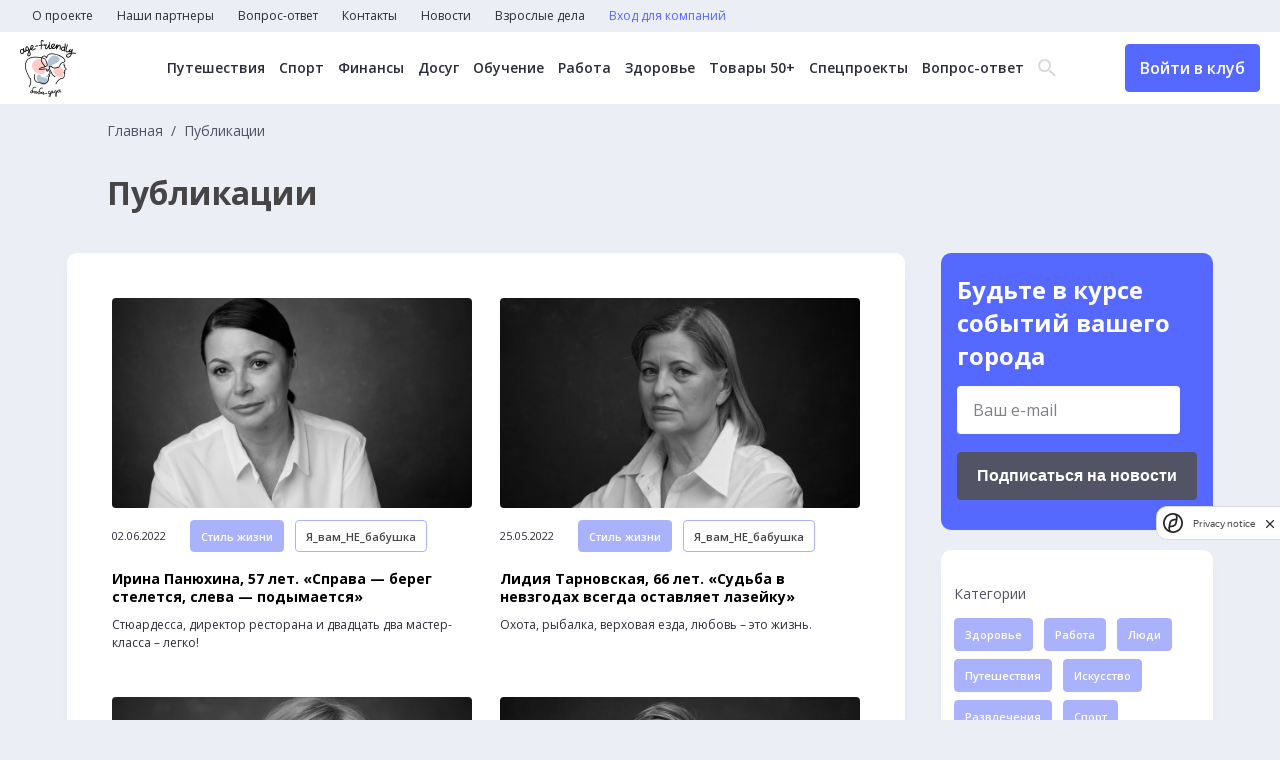

--- FILE ---
content_type: text/html; charset=UTF-8
request_url: https://baba-deda.ru/news?category_ids%5B0%5D=11&category_ids%5B1%5D=13&tag_ids%5B0%5D=15&tag_ids%5B1%5D=7&tag_ids%5B2%5D=8&tag_ids%5B3%5D=12
body_size: 8819
content:
<!DOCTYPE html>
<html lang="ru">
	<head>
		<meta charset="UTF-8">
		<title>Новости</title>
		<meta name="description" content="Самые интересные новости для старших и о старших">
		<meta name="og:description" content="Самые интересные новости для старших и о старших">
		<meta name="keywords" content="пенсионеры, старшие, старший возраст, кружки для пенсионеров, бабадеда, занятия для пенсионеров, йога для взрослых, кружки для старших">
		<meta name="og:title" content="Новости">
		<meta name="og:image" content="http://baba-deda.ru/img/share.jpg">
		<meta http-equiv="X-UA-Compatible" content="IE=edge">
		<meta name="viewport" content="width=device-width, initial-scale=1, maximum-scale=1">
		<link rel="preconnect" href="https://fonts.googleapis.com">
		<link rel="preconnect" href="https://fonts.gstatic.com" crossorigin>
		<link href="https://fonts.googleapis.com/css2?family=Open+Sans:wght@300;400;500;600;700&display=swap" rel="stylesheet">
		<link rel="stylesheet" href="/css/main.min.css?_=16df32">
		<link rel="stylesheet" href="/css/datepicker.css">
<!-- Yandex.Metrika counter -->
<script type="text/javascript" >
   (function(m,e,t,r,i,k,a){m[i]=m[i]||function(){(m[i].a=m[i].a||[]).push(arguments)};
   m[i].l=1*new Date();
   for (var j = 0; j < document.scripts.length; j++) {if (document.scripts[j].src === r) { return; }}
   k=e.createElement(t),a=e.getElementsByTagName(t)[0],k.async=1,k.src=r,a.parentNode.insertBefore(k,a)})
   (window, document, "script", "https://mc.yandex.ru/metrika/tag.js", "ym");

   ym(93386955, "init", {
        clickmap:true,
        trackLinks:true,
        accurateTrackBounce:true,
        webvisor:true
   });
</script>
<noscript><div><img src="https://mc.yandex.ru/watch/93386955" style="position:absolute; left:-9999px;" alt="" /></div></noscript>
<!-- /Yandex.Metrika counter -->

<!--LiveInternet counter--><script>
new Image().src = "https://counter.yadro.ru/hit?r"+
escape(document.referrer)+((typeof(screen)=="undefined")?"":
";s"+screen.width+"*"+screen.height+"*"+(screen.colorDepth?
screen.colorDepth:screen.pixelDepth))+";u"+escape(document.URL)+
";h"+escape(document.title.substring(0,150))+
";"+Math.random();</script><!--/LiveInternet-->

<!-- Google tag (gtag.js) -->
<script async src="https://www.googletagmanager.com/gtag/js?id=G-JHVMTCW099"></script>
<script>
  window.dataLayer = window.dataLayer || [];
  function gtag(){dataLayer.push(arguments);}
  gtag('js', new Date());

  gtag('config', 'G-JHVMTCW099');
</script>
<meta name="zen-verification" content="6lrVgfYM1uFHjqs2mftUqK6p4L3VLBE4exvfIvFxbLeKOtCG8yRuaFzTEDxFqTsA" />
<meta name="yandex-verification" content="85e7879ed5ad6bf9" />	</head>
	<body>
		<header>
			<nav class="top-menu">
				<ul class="top-menu__items">
<li class="top-menu__item">
	<a href="/about" class="top-menu__link">О проекте</a>
</li>
<li class="top-menu__item">
	<a href="/partners" class="top-menu__link">Наши партнеры</a>
</li>
<li class="top-menu__item">
	<a href="/experts" class="top-menu__link">Вопрос-ответ</a>
</li>
<li class="top-menu__item">
	<a href="/contacts" class="top-menu__link">Контакты</a>
</li>
<li class="top-menu__item">
	<a href="/news" class="top-menu__link">Новости</a>
</li>
<li class="top-menu__item">
	<a href="https://baba-deda.ru/dela" class="top-menu__link">Взрослые дела</a>
</li>
					<li class="top-menu__item">
<a href="/company/login_register" class="top-menu__link text-blue">Вход для компаний</a>
<a href="/user/login_register" class="top-menu__link btn header-btn header-btn__mobile">Войти в клуб</a>
					</li>
				</ul>
			</nav>
			<div class="header-main">
				<div class="header-main__container">
					<div class="header-main__left">
						<a href="/" class="header-logo">
							<picture>
								<source media="(min-width: 320px)" srcset="/img/logo.png, /img/logo_2x.png 2x">
								<img src="/img/logo.png" alt="" width="56" height="57">
							</picture>
						</a>
					</div>
					<div class="header-main__center">
<nav class="header-menu">
	<ul class="header-menu__items">
		<li class="header-menu__item">
			<a href="/offers?city=&category=1&remote=&free=" class="header-menu__link">Путешествия</a>
		</li>
		<li class="header-menu__item">
			<a href="/offers?city=&category=3&remote=&free=" class="header-menu__link">Спорт</a>
		</li>
		<li class="header-menu__item">
			<a href="/offers?city=&category=16&remote=&free=" class="header-menu__link">Финансы</a>
		</li>
		<li class="header-menu__item">
			<a href="/offers?city=&category=6&remote=&free=" class="header-menu__link">Досуг</a>
		</li>
		<li class="header-menu__item">
			<a href="/offers?city=&category=5&remote=&free=" class="header-menu__link">Обучение</a>
		</li>
		<li class="header-menu__item">
			<a href="/offers?city=&category=7&remote=&free=" class="header-menu__link">Работа</a>
		</li>
		<li class="header-menu__item">
			<a href="/offers?city=&category=10&remote=&free=" class="header-menu__link">Здоровье</a>
		</li>
		<li class="header-menu__item">
			<a href="/offers?city=&category=17&remote=&free=" class="header-menu__link">Товары 50+</a>
		</li>
		<li class="header-menu__item">
			<a href="/offers?city=&category=18&remote=&free=" class="header-menu__link">Спецпроекты</a>
		</li>
		<li class="header-menu__item">
			<a href="/experts" class="header-menu__link">Вопрос-ответ</a>
		</li>
	</ul>
</nav>
						<div class="header-search">
							<div class="header-search__icon">
								<span class="icon-search"></span>
								<span class="icon-close"></span>
							</div>
							<form action="/search" method="get" class="header-search__form">
								<input type="text" name="q" class="header-search__input" placeholder="Поиск...">
								<button class="btn btn-header-submit">Найти</button>
							</form>
						</div>
					</div>
					<div class="burger">
						<span class="line"></span>
						<span class="line"></span>
						<span class="line"></span>
					</div>
<a href="/user/login_register" class="header-btn btn">Войти в клуб</a>
				</div>
			</div>
		</header>
		<div class="popup">
			<div class="popup__wrapper">
				<button class="popup__close">
					<svg width="59" height="59" viewBox="0 0 59 59" fill="none" xmlns="http://www.w3.org/2000/svg"><circle cx="29.5" cy="29.5" r="29.5" fill="#5568FF"/><path fill-rule="evenodd" clip-rule="evenodd" d="M29.5008 27.576L20.3232 18L18 20.424L27.176 30L18 39.576L20.3232 42L29.5008 32.424L38.6785 42L41 39.576L31.824 30L41 20.424L38.6785 18L29.5008 27.576Z" fill="white"/></svg>
				</button>
				<p class="popup__text">
					<!-- Тут текст -->
				</p>
				<button class="popup__ok">
					ОК
				</button>
			</div>
		</div>
		<main>
<div class="container">
	<div class="main-top__page">
		<nav class="breadcrumbs">
			<ul class="breadcrumb-items">
				<li class="breadcrumb-item">
					<a href="/" class="breadcrumb-link">Главная</a>
				</li>
				<li class="breadcrumb-item">
					<span>Публикации</span>
				</li>
			</ul>
		</nav>
		<h1>Публикации</h1>
	</div>
	<div class="main-page__container main-page__container_event">
		<div class="news-column">
			<div class="news-container ajax-loadmore">
<div class="news-item">
	<a href="/news/6748" class="news-item__pic">
		<img src="/content/news/9e/9eb3d43435f6f26643587f23a83ba52b-panyuhina-port.jpg" alt="">
	</a>
	<div class="news-item__flex">
		<div class="news-item__date">02.06.2022</div>
		<a href="/news?category_ids%5B0%5D=13" class="news-item__tag btn">Стиль жизни</a>
		<a href="/news?tag_ids%5B0%5D=15" class="btn btn_white news-item__answer">Я_вам_НЕ_бабушка</a>
	</div>
	<a href="/news/6748" class="news-item__title">
		Ирина Панюхина, 57 лет. «Справа — берег стелется, слева — подымается»	</a>
	<p>
		Стюардесса, директор ресторана и двадцать два мастер-класса – легко!	</p>
</div>
<div class="news-item">
	<a href="/news/6741" class="news-item__pic">
		<img src="/content/news/fd/fd0f713f57bbf4a0a8080095ca22ef17-tarnovskaya-port.jpg" alt="">
	</a>
	<div class="news-item__flex">
		<div class="news-item__date">25.05.2022</div>
		<a href="/news?category_ids%5B0%5D=13" class="news-item__tag btn">Стиль жизни</a>
		<a href="/news?tag_ids%5B0%5D=15" class="btn btn_white news-item__answer">Я_вам_НЕ_бабушка</a>
	</div>
	<a href="/news/6741" class="news-item__title">
		Лидия Тарновская, 66 лет. «Судьба в невзгодах всегда оставляет лазейку»	</a>
	<p>
		Охота, рыбалка, верховая езда, любовь – это жизнь.	</p>
</div>
<div class="news-item">
	<a href="/news/6726" class="news-item__pic">
		<img src="/content/news/43/4370a02166a44d7c37147b7bdc897b28-trefilova-port2.jpg" alt="">
	</a>
	<div class="news-item__flex">
		<div class="news-item__date">18.05.2022</div>
		<a href="/news?category_ids%5B0%5D=13" class="news-item__tag btn">Стиль жизни</a>
		<a href="/news?tag_ids%5B0%5D=15" class="btn btn_white news-item__answer">Я_вам_НЕ_бабушка</a>
	</div>
	<a href="/news/6726" class="news-item__title">
		Наталья Трефилова, 66 лет. «Главное, не проклинать никого, даже если очень хочется»	</a>
	<p>
		Журналист по призванию, бизнесвумен, путешественница с большим стажем.	</p>
</div>
<div class="news-item">
	<a href="/news/6715" class="news-item__pic">
		<img src="/content/news/2f/2fa8b0766b606c9064261bdcf46dbd59-starostina-port1.jpg" alt="">
	</a>
	<div class="news-item__flex">
		<div class="news-item__date">11.05.2022</div>
		<a href="/news?category_ids%5B0%5D=13" class="news-item__tag btn">Стиль жизни</a>
		<a href="/news?tag_ids%5B0%5D=15" class="btn btn_white news-item__answer">Я_вам_НЕ_бабушка</a>
	</div>
	<a href="/news/6715" class="news-item__title">
		Надежда Старостина, 62 года. «Я – бабушка своим внукам, а вам я точно не бабушка!»	</a>
	<p>
		Почти полвека в спортивном ориентировании, рогейн, лыжница и походница - иди в лес и походи, а там видно будет!	</p>
</div>
<div class="news-item">
	<a href="/news/6698" class="news-item__pic">
		<img src="/content/news/61/615d845f3ee212b7a63c05e79329928d-hodakova-port.jpg" alt="">
	</a>
	<div class="news-item__flex">
		<div class="news-item__date">04.05.2022</div>
		<a href="/news?category_ids%5B0%5D=13" class="news-item__tag btn">Стиль жизни</a>
		<a href="/news?tag_ids%5B0%5D=15" class="btn btn_white news-item__answer">Я_вам_НЕ_бабушка</a>
	</div>
	<a href="/news/6698" class="news-item__title">
		Светлана Ходакова, 57 лет. «Возраст – это понятие придуманное»	</a>
	<p>
		Инженер-металловед, школа флористики…лесная фея?	</p>
</div>
<div class="news-item">
	<a href="/news/7314" class="news-item__pic">
		<img src="/content/news/c2/c2b0bbee29d7c3d50e145705465c812d-vasileva-port1.jpg" alt="">
	</a>
	<div class="news-item__flex">
		<div class="news-item__date">27.04.2022</div>
		<a href="/news?category_ids%5B0%5D=13" class="news-item__tag btn">Стиль жизни</a>
		<a href="/news?tag_ids%5B0%5D=15" class="btn btn_white news-item__answer">Я_вам_НЕ_бабушка</a>
	</div>
	<a href="/news/7314" class="news-item__title">
		Татьяна Васильева, 52 года. Журналистика в погонах	</a>
	<p>
		Двадцать лет работала в МВД, ушла и «с нуля» сделала фестиваль пивоварения.	</p>
</div>
<div class="news-container__btn">
	<a href="/news?tag_ids%5B0%5D=15&tag_ids%5B1%5D=7&tag_ids%5B2%5D=8&tag_ids%5B3%5D=12&category_ids%5B0%5D=11&category_ids%5B1%5D=13&page=2" class="btn btn-news">Показать ещё</a>
</div>
			</div>
		</div>
		<div class="main-suggestions__sidebar_page">
			<div class="page-subscription">
				<h3>Будьте в курсе событий вашего города</h3>
<form class="email__subs" action="/subscription/add" method="post">
	<label name="email" class="email__subs-label contact-form__item">
		<input type="text" name="email" placeholder="Ваш e-mail">
		<p name="email" class="error"></p>
	</label>
	<div>
		<script src="https://smartcaptcha.yandexcloud.net/captcha.js" defer></script>
		<div style="min-width:0" class="smart-captcha" data-invisible="true" data-callback="submitSubscriptionForm" data-sitekey="ysc1_cY4EeOB46gGgHlgYnZBU98yMCMmGEBOACuL0Si3M1c34dfaa"></div>
		<button class="btn btn_black">Подписаться на новости</button>
		<label name="smart-token">
			<p name="smart-token" class="error"></p>
		</label>
	</div>
</form>
			</div>
			<div class="news-category">
				<div class="news-category__element">
					<div class="news-category__label">
						Категории
					</div>
					<a href="/news?category_ids%5B0%5D=11&category_ids%5B1%5D=13&category_ids%5B2%5D=1&tag_ids%5B0%5D=15&tag_ids%5B1%5D=7&tag_ids%5B2%5D=8&tag_ids%5B3%5D=12" class="btn news-item__tag">Здоровье</a>
					<a href="/news?category_ids%5B0%5D=11&category_ids%5B1%5D=13&category_ids%5B2%5D=2&tag_ids%5B0%5D=15&tag_ids%5B1%5D=7&tag_ids%5B2%5D=8&tag_ids%5B3%5D=12" class="btn news-item__tag">Работа</a>
					<a href="/news?category_ids%5B0%5D=11&category_ids%5B1%5D=13&category_ids%5B2%5D=3&tag_ids%5B0%5D=15&tag_ids%5B1%5D=7&tag_ids%5B2%5D=8&tag_ids%5B3%5D=12" class="btn news-item__tag">Люди</a>
					<a href="/news?category_ids%5B0%5D=11&category_ids%5B1%5D=13&category_ids%5B2%5D=4&tag_ids%5B0%5D=15&tag_ids%5B1%5D=7&tag_ids%5B2%5D=8&tag_ids%5B3%5D=12" class="btn news-item__tag">Путешествия</a>
					<a href="/news?category_ids%5B0%5D=11&category_ids%5B1%5D=13&category_ids%5B2%5D=5&tag_ids%5B0%5D=15&tag_ids%5B1%5D=7&tag_ids%5B2%5D=8&tag_ids%5B3%5D=12" class="btn news-item__tag">Искусство</a>
					<a href="/news?category_ids%5B0%5D=11&category_ids%5B1%5D=13&category_ids%5B2%5D=6&tag_ids%5B0%5D=15&tag_ids%5B1%5D=7&tag_ids%5B2%5D=8&tag_ids%5B3%5D=12" class="btn news-item__tag">Развлечения</a>
					<a href="/news?category_ids%5B0%5D=11&category_ids%5B1%5D=13&category_ids%5B2%5D=7&tag_ids%5B0%5D=15&tag_ids%5B1%5D=7&tag_ids%5B2%5D=8&tag_ids%5B3%5D=12" class="btn news-item__tag">Спорт</a>
					<a href="/news?category_ids%5B0%5D=11&category_ids%5B1%5D=13&category_ids%5B2%5D=8&tag_ids%5B0%5D=15&tag_ids%5B1%5D=7&tag_ids%5B2%5D=8&tag_ids%5B3%5D=12" class="btn news-item__tag">Отношения</a>
					<a href="/news?category_ids%5B0%5D=11&category_ids%5B1%5D=13&category_ids%5B2%5D=9&tag_ids%5B0%5D=15&tag_ids%5B1%5D=7&tag_ids%5B2%5D=8&tag_ids%5B3%5D=12" class="btn news-item__tag">Государство</a>
					<a href="/news?category_ids%5B0%5D=11&category_ids%5B1%5D=13&category_ids%5B2%5D=10&tag_ids%5B0%5D=15&tag_ids%5B1%5D=7&tag_ids%5B2%5D=8&tag_ids%5B3%5D=12" class="btn news-item__tag">Дети</a>
					<a href="/news?category_ids%5B1%5D=13&tag_ids%5B0%5D=15&tag_ids%5B1%5D=7&tag_ids%5B2%5D=8&tag_ids%5B3%5D=12" class="btn news-item__tag active">Технологии</a>
					<a href="/news?category_ids%5B0%5D=11&category_ids%5B1%5D=13&category_ids%5B2%5D=12&tag_ids%5B0%5D=15&tag_ids%5B1%5D=7&tag_ids%5B2%5D=8&tag_ids%5B3%5D=12" class="btn news-item__tag">Увлечения</a>
					<a href="/news?category_ids%5B0%5D=11&tag_ids%5B0%5D=15&tag_ids%5B1%5D=7&tag_ids%5B2%5D=8&tag_ids%5B3%5D=12" class="btn news-item__tag active">Стиль жизни</a>
					<a href="/news?category_ids%5B0%5D=11&category_ids%5B1%5D=13&category_ids%5B2%5D=14&tag_ids%5B0%5D=15&tag_ids%5B1%5D=7&tag_ids%5B2%5D=8&tag_ids%5B3%5D=12" class="btn news-item__tag">Академия МТС</a>
					<a href="/news?category_ids%5B0%5D=11&category_ids%5B1%5D=13&category_ids%5B2%5D=15&tag_ids%5B0%5D=15&tag_ids%5B1%5D=7&tag_ids%5B2%5D=8&tag_ids%5B3%5D=12" class="btn news-item__tag">Здоровье: Ж+М</a>
					<a href="/news?category_ids%5B0%5D=11&category_ids%5B1%5D=13&category_ids%5B2%5D=17&tag_ids%5B0%5D=15&tag_ids%5B1%5D=7&tag_ids%5B2%5D=8&tag_ids%5B3%5D=12" class="btn news-item__tag">Психология</a>
					<a href="/news?category_ids%5B0%5D=11&category_ids%5B1%5D=13&category_ids%5B2%5D=18&tag_ids%5B0%5D=15&tag_ids%5B1%5D=7&tag_ids%5B2%5D=8&tag_ids%5B3%5D=12" class="btn news-item__tag">Взрослые дела</a>
				</div>
				<div class="news-category__element">
					<div class="news-category__label">
						Теги
					</div>
					<a href="/news?category_ids%5B0%5D=11&category_ids%5B1%5D=13&tag_ids%5B0%5D=15&tag_ids%5B1%5D=7&tag_ids%5B2%5D=8&tag_ids%5B3%5D=12&tag_ids%5B4%5D=1" class="btn btn_white">УрокиМТС</a>
					<a href="/news?category_ids%5B0%5D=11&category_ids%5B1%5D=13&tag_ids%5B0%5D=15&tag_ids%5B1%5D=7&tag_ids%5B2%5D=8&tag_ids%5B3%5D=12&tag_ids%5B4%5D=9" class="btn btn_white">МТС</a>
					<a href="/news?category_ids%5B0%5D=11&category_ids%5B1%5D=13&tag_ids%5B0%5D=15&tag_ids%5B1%5D=7&tag_ids%5B2%5D=8&tag_ids%5B3%5D=12&tag_ids%5B4%5D=10" class="btn btn_white">МобильнаяАкадемияМТС</a>
					<a href="/news?category_ids%5B0%5D=11&category_ids%5B1%5D=13&tag_ids%5B0%5D=15&tag_ids%5B1%5D=7&tag_ids%5B2%5D=8&tag_ids%5B3%5D=12&tag_ids%5B4%5D=14" class="btn btn_white">колонка_редактора</a>
					<a href="/news?category_ids%5B0%5D=11&category_ids%5B1%5D=13&tag_ids%5B0%5D=15&tag_ids%5B1%5D=7&tag_ids%5B2%5D=8" class="btn btn_white active">гармония_гормонов</a>
					<a href="/news?category_ids%5B0%5D=11&category_ids%5B1%5D=13&tag_ids%5B0%5D=15&tag_ids%5B1%5D=7&tag_ids%5B2%5D=8&tag_ids%5B3%5D=12&tag_ids%5B4%5D=13" class="btn btn_white">мода_за50</a>
					<a href="/news?category_ids%5B0%5D=11&category_ids%5B1%5D=13&tag_ids%5B0%5D=15&tag_ids%5B1%5D=7&tag_ids%5B2%5D=8&tag_ids%5B3%5D=12&tag_ids%5B4%5D=2" class="btn btn_white">Развлечения</a>
					<a href="/news?category_ids%5B0%5D=11&category_ids%5B1%5D=13&tag_ids%5B0%5D=15&tag_ids%5B1%5D=7&tag_ids%5B2%5D=8&tag_ids%5B3%5D=12&tag_ids%5B4%5D=4" class="btn btn_white">МобильныеИнструменты</a>
					<a href="/news?category_ids%5B0%5D=11&category_ids%5B1%5D=13&tag_ids%5B1%5D=7&tag_ids%5B2%5D=8&tag_ids%5B3%5D=12" class="btn btn_white active">Я_вам_НЕ_бабушка</a>
					<a href="/news?category_ids%5B0%5D=11&category_ids%5B1%5D=13&tag_ids%5B0%5D=15&tag_ids%5B1%5D=7&tag_ids%5B2%5D=8&tag_ids%5B3%5D=12&tag_ids%5B4%5D=3" class="btn btn_white">Здоровье/медицина</a>
					<a href="/news?category_ids%5B0%5D=11&category_ids%5B1%5D=13&tag_ids%5B0%5D=15&tag_ids%5B1%5D=7&tag_ids%5B2%5D=8&tag_ids%5B3%5D=12&tag_ids%5B4%5D=6" class="btn btn_white">Еда/рецепты</a>
					<a href="/news?category_ids%5B0%5D=11&category_ids%5B1%5D=13&tag_ids%5B0%5D=15&tag_ids%5B1%5D=7&tag_ids%5B2%5D=8&tag_ids%5B3%5D=12&tag_ids%5B4%5D=5" class="btn btn_white">Дом/дача</a>
					<a href="/news?category_ids%5B0%5D=11&category_ids%5B1%5D=13&tag_ids%5B0%5D=15&tag_ids%5B2%5D=8&tag_ids%5B3%5D=12" class="btn btn_white active">Мероприятия/путешествия</a>
					<a href="/news?category_ids%5B0%5D=11&category_ids%5B1%5D=13&tag_ids%5B0%5D=15&tag_ids%5B1%5D=7&tag_ids%5B3%5D=12" class="btn btn_white active">ЖКХ/контроль расходов</a>
					<a href="/news?category_ids%5B0%5D=11&category_ids%5B1%5D=13&tag_ids%5B0%5D=15&tag_ids%5B1%5D=7&tag_ids%5B2%5D=8&tag_ids%5B3%5D=12&tag_ids%5B4%5D=16" class="btn btn_white">взрослые_дела</a>
				</div>
			</div>
		</div>
	</div>
	<div class="main-suggestions__sidebar main-suggestions__sidebar_m">
<div class="main-suggestions__sidebar_social">
	<h4>Мы в соцсетях</h4>
	<div class="main-suggestions__sidebar_social_items">
		<a href="https://vk.com/babadeda" target="_blank">
			<svg width="51" height="51" viewBox="0 0 51 51" fill="none" xmlns="http://www.w3.org/2000/svg">
				<rect x="1.27295" y="1.23828" width="49" height="49" rx="8.5" stroke="#A9B2FA"></rect>
				<path d="M11.7201 17.7383C12.7009 17.7383 14.1955 17.7383 15.0362 17.7383C15.4566 17.7383 15.7835 18.02 15.9237 18.3957C16.344 19.6167 17.2782 22.2935 18.3524 24.125C19.8003 26.52 20.7344 27.4123 21.3416 27.3184C21.9488 27.1775 21.762 25.5808 21.762 24.3129C21.762 23.0449 21.9021 20.8847 21.2949 19.8985L20.3608 18.5366C20.1273 18.2079 20.3608 17.7852 20.7344 17.7852H26.059C26.5728 17.7852 26.9931 18.2079 26.9931 18.7245V25.5339C26.9931 25.5339 27.2267 26.7549 28.5344 25.4869C29.8422 24.2189 31.2434 21.8709 32.4111 19.4759L32.8781 18.3488C33.0183 18.02 33.3452 17.7852 33.7189 17.7852H37.1751C37.829 17.7852 38.2961 18.4427 38.0626 19.0532L37.6889 20.0394C37.6889 20.0394 36.4278 22.5753 35.1201 24.3598C33.8123 26.1913 33.532 26.614 33.7189 27.0836C33.9057 27.5532 37.2686 30.6996 38.1093 32.2024C38.3428 32.625 38.5296 33.0007 38.7165 33.3294C39.0434 33.9399 38.5763 34.7383 37.8757 34.7383H33.9524C33.6254 34.7383 33.2985 34.5504 33.1584 34.2687L32.7847 33.6582C32.7847 33.6582 30.4027 30.8405 28.9548 29.9482C27.4602 29.1029 27.5069 30.3239 27.5069 30.3239V32.8129C27.5069 33.846 26.6662 34.6913 25.6386 34.6913H24.7045C24.7045 34.6913 19.5668 34.6913 15.4566 28.5394C12.2338 23.7493 11.1596 20.6499 10.7859 18.8654C10.6925 18.3018 11.1129 17.7383 11.7201 17.7383Z" fill="white"></path>
			</svg>
		</a>
		<a href="https://t.me/age_friendly" target="_blank">
			<svg width="51" height="51" viewBox="0 0 51 51" fill="none" xmlns="http://www.w3.org/2000/svg">
				<rect x="1.27295" y="1.23828" width="49" height="49" rx="8.5" stroke="#A9B2FA"/>
				<path d="M34.7088 17.7446L31.3892 33.9336C31.1387 35.0762 30.4856 35.3606 29.5575 34.8223L24.4994 30.968L22.0588 33.3953C21.7887 33.6746 21.5628 33.9082 21.0423 33.9082L21.4057 28.5813L30.7802 19.8215C31.1878 19.4457 30.6918 19.2375 30.1467 19.6133L18.5575 27.1594L13.5682 25.5446C12.4829 25.1942 12.4633 24.4223 13.7941 23.884L33.3092 16.1094C34.2128 15.759 35.0034 16.3176 34.7088 17.7446Z" fill="white"/>
			</svg>
		</a>
		<a href="https://www.odnoklassniki.ru/group/51581213868174" target="_blank">
			<svg width="51" height="51" viewBox="0 0 51 51" fill="none" xmlns="http://www.w3.org/2000/svg">
				<rect x="0.772949" y="1.23828" width="49" height="49" rx="8.5" stroke="#A9B2FA"></rect>
				<path d="M25.7755 15.7198C27.3026 15.7198 28.5414 16.98 28.5414 18.5335C28.5414 20.0819 27.3026 21.3473 25.7755 21.3473C24.2535 21.3473 23.0096 20.087 23.0096 18.5335C23.0096 16.9852 24.2484 15.7198 25.7755 15.7198ZM25.7755 25.3339C29.4617 25.3339 32.4552 22.2835 32.4552 18.5387C32.4552 14.7887 29.4617 11.7383 25.7755 11.7383C22.0893 11.7383 19.0958 14.7887 19.0958 18.5387C19.0958 22.2835 22.0893 25.3339 25.7755 25.3339ZM28.4807 30.8741C29.8409 30.5603 31.1506 30.0099 32.3591 29.2383C33.2743 28.6518 33.5474 27.4224 32.9709 26.4914C32.3945 25.5603 31.186 25.2774 30.2707 25.8638C27.5352 27.6127 24.0107 27.6127 21.2752 25.8638C20.3599 25.2774 19.1514 25.5603 18.575 26.4914C17.9985 27.4224 18.2716 28.6518 19.1868 29.2383C20.3953 30.0099 21.705 30.5603 23.0652 30.8741L19.3284 34.6755C18.5699 35.4522 18.5699 36.7125 19.3385 37.4944C19.7228 37.8854 20.2234 38.0757 20.724 38.0757C21.2246 38.0757 21.7252 37.8802 22.1095 37.4944L25.7805 33.7599L29.4516 37.4944C30.2151 38.2712 31.454 38.2712 32.2175 37.4944C32.981 36.7177 32.981 35.4574 32.2175 34.6806L28.4807 30.8741Z" fill="white"></path>
			</svg>
		</a>
	</div>
</div>
	</div>
</div>
		</main>
		<footer>
			<div class="container">
				<div class="footer-flex">
					<div class="footer-links">
						<a href="/terms" class="footer-link">Пользовательское соглашение</a>
					</div>
					<form action="/search" class="footer-search">
						<input type="text" name="q" value="" placeholder="Введите текст">
						<button class="btn">Поиск</button>
					</form>
				</div>
			</div>
			<div class="footer-copy">
				<div class="container">
					<div class="footer-copy__container">
						<span>&copy; 2026 Баба-Деда — проект для вас и ваших родителей</span>
						<a href="http://greenlabs.ru/" target="_blank">Разработка
							<svg width="60" height="10" viewBox="0 0 60 10" fill="none" xmlns="http://www.w3.org/2000/svg">
								<path d="M4.7 6.0998H6.7V7.3998C6.2 7.7998 5.6 7.8998 4.9 7.8998C3.3 7.8998 2.1 6.6998 2.1 5.0998C2.1 3.5998 3.3 2.2998 4.7 2.2998C5.8 2.2998 6.4 2.5998 7.1 3.1998L8.4 1.6998C7.4 0.999805 6.4 0.499805 4.8 0.499805C2 0.499805 0 2.5998 0 5.0998C0 7.7998 2 9.6998 4.8 9.6998C6.5 9.6998 7.8 9.0998 8.7 8.2998V4.4998H4.7V6.0998ZM11.7 4.0998V2.7998H9.7V9.5998H11.7V7.0998C11.7 5.4998 12.5 4.6998 13.8 4.6998H13.9V2.6998C12.8 2.5998 12.1 3.1998 11.7 4.0998ZM17.4 2.5998C15.4 2.5998 14 4.1998 14 6.0998C14 8.1998 15.5 9.5998 17.6 9.5998C18.9 9.5998 19.8 9.0998 20.4 8.2998L19.3 7.2998C18.8 7.7998 18.3 7.9998 17.6 7.9998C16.7 7.9998 16.1 7.4998 15.9 6.6998H20.7C20.7 6.4998 20.7 6.2998 20.7 6.1998C20.8 4.39981 19.8 2.5998 17.4 2.5998ZM15.9 5.5998C16.1 4.6998 16.6 4.1998 17.4 4.1998C18.2 4.1998 18.8 4.7998 18.9 5.5998H15.9ZM24.8 2.5998C22.8 2.5998 21.4 4.1998 21.4 6.0998C21.4 8.1998 22.9 9.5998 25 9.5998C26.3 9.5998 27.2 9.0998 27.8 8.2998L26.7 7.2998C26.2 7.7998 25.7 7.9998 25 7.9998C24.1 7.9998 23.5 7.4998 23.3 6.6998H28.2C28.2 6.4998 28.2 6.2998 28.2 6.1998C28.2 4.39981 27.1 2.5998 24.8 2.5998ZM23.3 5.5998C23.5 4.6998 24 4.1998 24.8 4.1998C25.6 4.1998 26.2 4.7998 26.3 5.5998H23.3ZM33 2.5998C32 2.5998 31.4 3.0998 31 3.6998V2.6998H29V9.4998H31V5.7998C31 4.8998 31.5 4.3998 32.2 4.3998C33 4.3998 33.4 4.8998 33.4 5.7998V9.5998H35.4V5.1998C35.4 3.5998 34.5 2.5998 33 2.5998ZM36.5 9.5998H38.5V0.299805H36.5V9.5998ZM42.6 2.6998C41.4 2.6998 40.7 2.8998 39.9 3.1998L40.4 4.6998C41 4.4998 41.6 4.2998 42.3 4.2998C43.3 4.2998 43.8 4.6998 43.8 5.4998V5.5998C43.3 5.39981 42.8 5.2998 42.1 5.2998C40.4 5.2998 39.3 5.9998 39.3 7.4998C39.3 8.8998 40.4 9.5998 41.7 9.5998C42.7 9.5998 43.3 9.2998 43.8 8.6998V9.39981H45.7V5.3998C45.7 4.4998 45.5 3.6998 44.9 3.1998C44.5 2.9998 43.7 2.6998 42.6 2.6998ZM43.8 7.1998C43.8 7.8998 43.2 8.39981 42.3 8.39981C41.7 8.39981 41.2 8.0998 41.2 7.5998C41.2 6.9998 41.7 6.5998 42.6 6.5998C43.1 6.5998 43.5 6.6998 43.9 6.8998V7.1998H43.8ZM50.9 2.5998C49.9 2.5998 49.2 3.0998 48.7 3.6998V0.299805H46.7V9.5998H48.7V8.6998C49.2 9.1998 49.8 9.6998 50.9 9.6998C52.6 9.6998 54.1 8.4998 54.1 6.1998C54.1 3.8998 52.5 2.5998 50.9 2.5998ZM50.4 8.0998C49.5 8.0998 48.7 7.2998 48.7 6.1998C48.7 4.9998 49.5 4.2998 50.4 4.2998C51.3 4.2998 52.1 5.0998 52.1 6.1998C52.1 7.2998 51.3 8.0998 50.4 8.0998ZM57.9 5.4998C57.1 5.1998 56.5 5.0998 56.5 4.6998C56.5 4.3998 56.7 4.1998 57.2 4.1998C57.7 4.1998 58.4 4.3998 59.1 4.7998L59.9 3.4998C59.1 2.9998 58.2 2.6998 57.3 2.6998C55.9 2.6998 54.7 3.4998 54.7 4.8998C54.7 6.1998 55.8 6.6998 56.8 6.9998C57.6 7.1998 58.2 7.3998 58.2 7.7998C58.2 8.0998 57.9 8.2998 57.4 8.2998C56.7 8.2998 56 7.9998 55.2 7.4998L54.4 8.7998C55.3 9.4998 56.4 9.7998 57.4 9.7998C58.9 9.7998 60.1 9.0998 60.1 7.5998C60 6.1998 58.9 5.7998 57.9 5.4998Z" fill="white"/>
							</svg>
						</a>
					</div>

				</div>
			</div>
		</footer>
	</body>
	<script src="/js/perfect-scrollbar.min.js"></script>
	<script src="/js/swiper-bundle.js"></script>
	<script src="/js/slimselect.js"></script>
	<script src="/js/datepicker.js"></script>
	<script src="/js/scripts.min.js?_=16df32"></script>
</html>


--- FILE ---
content_type: application/javascript
request_url: https://baba-deda.ru/js/scripts.min.js?_=16df32
body_size: 78346
content:
class Collapse {
    constructor(container, options = {}) {
        let defaults = {
            accordion: false,
            initClass: 'collapse-init',
            activeClass: 'panel-active',
            heightClass: 'collapse-reading-height',
        }

        this.settings = Object.assign({}, defaults, options);

        this._container = container;
        this._panels = container.querySelectorAll("details");

        this.events = {
            openingPanel: new CustomEvent('openingPanel'),
            openedPanel: new CustomEvent('openedPanel'),
            closingPanel: new CustomEvent('closingPanel'),
            closedPanel: new CustomEvent('closedPanel'),
        };
    }

    // Sets height of panel content
    _setPanelHeight( panel ) {
        let contents = panel.querySelector("summary + *");

        contents.style.height = contents.scrollHeight + "px";
    }

    // Removes height of panel content
    _removePanelHeight( panel ) {
        let contents = panel.querySelector("summary + *");

        contents.style.height = null;
    }

    //=== Open panel
    open(panel) {
        panel.dispatchEvent( this.events.openingPanel );

        panel.open = true;
    }

    // Add height and active class, this triggers opening animation
    _afterOpen(panel) {
        this._setPanelHeight(panel);
        panel.classList.add(this.settings.activeClass);
    }

    // Remove height on animation end since it's no longer needed
    _endOpen(panel) {
        panel.dispatchEvent( this.events.openedPanel );

        this._removePanelHeight(panel);
    }

    //=== Close panel, not toggling the actual [open] attr!
    close(panel) {
        panel.dispatchEvent( this.events.closingPanel );
        this._afterClose(panel);
    }

    // Set height, wait a beat, then remove height to trigger closing animation
    _afterClose(panel) {
        this._setPanelHeight(panel);

        setTimeout(() => {
            panel.classList.remove(this.settings.activeClass);
            this._removePanelHeight(panel);
        }, 100); //help, this is buggy and hacky
    }

    // Actually closes panel once animation finishes
    _endClose(panel) {
        panel.dispatchEvent( this.events.closedPanel );

        panel.open = false;
    }

    //=== Toggles panel... just in case anyone needs this
    toggle(panel) {
        panel.open ? this.close(panel) : this.open(panel);
    }

    //=== Accordion closes all panels except the current passed panel
    openSinglePanel(panel) {
        this._panels.forEach((element) => {
            if (panel == element && !panel.open) {
                this.open(element);
            } else {
                this.close(element);
            }
        });
    }

    //=== Opens all panels just because
    openAll() {
        this._panels.forEach((element) => {
            this.open(element);
        });
    }

    //=== Closes all panels just in case
    closeAll() {
        this._panels.forEach((element) => {
            this.close(element);
        });
    }

    // Now put it all together
    _attachEvents() {
        this._panels.forEach(panel => {
            let toggler = panel.querySelector("summary");
            let contents = panel.querySelector("summary + *");

            // On panel open
            panel.addEventListener("toggle", e => {
                let isReadingHeight = panel.classList.contains(this.settings.heightClass);

                if (panel.open && !isReadingHeight) {
                    this._afterOpen(panel);
                }
            });

            toggler.addEventListener("click", e => {
                // If accordion, stop default toggle behavior
                if (this.settings.accordion) {
                    this.openSinglePanel(panel);
                    e.preventDefault();
                }

                // On attempting close, stop default close behavior to substitute our own
                else if (panel.open) {
                    this.close(panel);
                    e.preventDefault();
                }

                // On open, proceed as normal (see toggle listener above)
            });

            /*
              transitionend fires once for each animated property,
              but we want it to fire once for each click.
              So let's make sure to watch only a single property
              Note this makes complex animations with multiple transition-durations impossible
              Sorry
            */
            let propToWatch = '';

            // On panel finishing open/close animation
            contents.addEventListener("transitionend", (e) => {
                // Ignore transitions from child elements
                if(e.target !== contents) {
                    return;
                }

                // Set property to watch on first fire
                if ( !propToWatch ) propToWatch = e.propertyName;

                // If watched property matches currently animating property
                if ( e.propertyName == propToWatch ) {
                    let wasOpened = panel.classList.contains(this.settings.activeClass);
                    wasOpened ? this._endOpen(panel) : this._endClose(panel);
                }
            });
        });
    }

    init() {
        // Attach functionality
        this._attachEvents();

        // If accordion, open the first panel
        /*if (this.settings.accordion) {
            this.openSinglePanel(this._panels[0]);
        }*/

        // For styling purposes
        this._container.classList.add(this.settings.initClass);

        return this;
    }
}

let makeMePretty = document.querySelectorAll(".collapse");
for(let i = 0; i < makeMePretty.length; i++){
    let accordion = new Collapse(makeMePretty[i], { accordion: true }).init();
}


// Toggle accordion behavior


// hoisthoistupwego I'm stuck on a machine with IE11
function miscPolyfillsForIE() {
    // NodeList.forEach() polyfill
    // https://developer.mozilla.org/en-US/docs/Web/API/NodeList/forEach#Browser_Compatibility
    if (window.NodeList && !NodeList.prototype.forEach) {
        NodeList.prototype.forEach = Array.prototype.forEach;
    }

    // Object.assign() polyfill
    // https://developer.mozilla.org/en-US/docs/Web/JavaScript/Reference/Global_Objects/Object/assign
    "function"!=typeof Object.assign&&Object.defineProperty(Object,"assign",{value:function(e,t){"use strict";if(null==e)throw new TypeError("Cannot convert undefined or null to object");for(var n=Object(e),r=1;r<arguments.length;r++){var o=arguments[r];if(null!=o)for(var c in o)Object.prototype.hasOwnProperty.call(o,c)&&(n[c]=o[c])}return n},writable:!0,configurable:!0});

    // CustomEvent polyfill
    // https://developer.mozilla.org/en-US/docs/Web/API/CustomEvent
    !function(){if("function"==typeof window.CustomEvent)return!1;function t(t,e){e=e||{bubbles:!1,cancelable:!1,detail:void 0};var n=document.createEvent("CustomEvent");return n.initCustomEvent(t,e.bubbles,e.cancelable,e.detail),n}t.prototype=window.Event.prototype,window.CustomEvent=t}();
}
const addButton = document.querySelector('.contact-form__address-button-add');
const address = document.querySelector('.adding__new');
const addAddress = document.querySelector('.contact-form__new');

let count = 0

const deleteItems = document.querySelectorAll('.adding__old');
deleteItems?.forEach(item => {
    const delButton = item.querySelector('.contact-form__address-button-del');

    function handleDeleteButtonClick() {
        item?.remove();
        delButton?.removeEventListener('click', handleDeleteButtonClick);
    }

    delButton?.addEventListener('click', handleDeleteButtonClick);
})



function createAddressElement() {

    count++;

    const newAddress = document.createElement('div');
    newAddress.className = 'adding__new';

    const template = document.querySelector('#list_template');
    const duplicate = template.outerHTML.replaceAll('__index__', count).replaceAll('<template id="list_template">', '').replaceAll('</template>', '');
    newAddress.innerHTML = duplicate;

    [].forEach.call( newAddress.querySelectorAll('input[type=tel]'), function(input) {
        var keyCode;
        function mask(event) {
            event.keyCode && (keyCode = event.keyCode);
            var pos = this.selectionStart;
            if (pos < 3) event.preventDefault();
            var matrix = "+7 (___) ___-__-__",
                i = 0,
                def = matrix.replace(/\D/g, ""),
                val = this.value.replace(/\D/g, ""),
                new_value = matrix.replace(/[_\d]/g, function(a) {
                    return i < val.length ? val.charAt(i++) || def.charAt(i) : a
                });
            i = new_value.indexOf("_");
            if (i != -1) {
                i < 5 && (i = 3);
                new_value = new_value.slice(0, i)
            }
            var reg = matrix.substr(0, this.value.length).replace(/_+/g,
                function(a) {
                    return "\\d{1," + a.length + "}"
                }).replace(/[+()]/g, "\\$&");
            reg = new RegExp("^" + reg + "$");
            if (!reg.test(this.value) || this.value.length < 5 || keyCode > 47 && keyCode < 58) this.value = new_value;
            if (event.type == "blur" && this.value.length < 5)  this.value = ""
        }
        input.addEventListener("input", mask, false);
        input.addEventListener("focus", mask, false);
        input.addEventListener("blur", mask, false);
        input.addEventListener("keydown", mask, false)
    });

    let selectSlim;
    let newSelect;
    newAddress?.querySelectorAll('.select').forEach((item) => {

        selectSlim = new SlimSelect({
            'placeholder': true,
            'text': 'placeholder text',
            select: item,
            showSearch: true,
            searchPlaceholder: 'Поиск',
        })
        if(selectSlim.select.element.closest('.form-element__activity') != null){
            newSelect = selectSlim;
        }
    })

    const btn = newAddress?.querySelector('.contact-form__address-button-del');

    function handleButtonClick() {
        newAddress?.remove();
        btn?.removeEventListener('click', handleButtonClick);
    }

    btn?.addEventListener('click', handleButtonClick);

    addAddress?.appendChild(newAddress);
}

addButton?.addEventListener('click', () => {
    createAddressElement();
})

const companyForm = document.querySelector('#company__setting__form');
companyForm?.addEventListener('submit', (e) => {
    e.preventDefault();
    const formData = new FormData(companyForm);

    // console.log('SUBMIT FORM');
    // for (const [key, value] of formData) {
    //     console.log(`${key}: ${value}\n`);
    // }
    const button = companyForm.querySelector('.btn span');
    const buttonText = button.innerHTML
    button.disabled = true;
    companyForm.querySelector('button.btn span').innerHTML = 'Подождите...';
    companyForm.querySelector('button.btn .invisible')?.classList.add('visible');

    fetch(companyForm.action,
        {
            method: 'POST',
            body: formData,
            // headers: {
            //     "X-Requested-With": "XMLHttpRequest"
            // }
        })
        .then((response) => {
            return response.json();
        })
        .then((data) => {
            if (data.success == false) {
                for (let value in data.errors) {
                    if (companyForm.querySelector(`label[name=${value}]`)) {
                        companyForm.querySelector(`label[name=${value}]`).classList.add('error-element');
                    }
                    if (companyForm.querySelector(`p.error[name=${value}]`)) {
                        let error = '';
                        for (let key in data.errors[value]) {
                            error = error + data.errors[value][key] + `<br>`;
                        }
                        companyForm.querySelector(`p.error[name=${value}]`).innerHTML = error;
                    }
                }
            } else {
                companyForm.querySelectorAll(`input, select, textarea`).forEach(element => {
                    element.value = '';
                });
                popup.classList.add('active');
                popupText.innerHTML = data.message;

                if (popup) {
                    popupClose?.addEventListener('click', () => {
                        popup.classList.remove('active');
                        if (data.redirect) {
                            document.location.href = data.redirect;
                        }
                    })

                    popupOk?.addEventListener('click', () => {
                        popup.classList.remove('active');
                        if (data.redirect) {
                            document.location.href = data.redirect;
                        }
                    })
                } else {
                    if (data.redirect) {
                        document.location.href = data.redirect;
                    }
                }
            }
            companyForm.querySelector('button.btn span').innerHTML = buttonText;
            companyForm.querySelector('button.btn .invisible')?.classList.remove('visible');
            button.innerHTML = buttonText;
            button.disabled = false;
        });
})
/*document.body.addEventListener('click', function (e){
    if(e.target.classList.contains('contact-form__item__address__line-delete') || e.target.classList.contains('icon-close')){
      e.target.closest('.contact-form__item__address__line').remove()
    }
})*/

const swiperWrapper = document.querySelector('.event-slider__small');
if (swiperWrapper) {
    const length = swiperWrapper.querySelectorAll('.swiper-slide').length;
    if (length == 1) {
        swiperWrapper.style.display = 'none';
    }
}

const addedAddress = document.querySelectorAll('.added_address');
addedAddress?.forEach(item => {
    item.querySelector('.contact-form__address-button-del')?.addEventListener('click', () => {
        item.remove();
    })
})


if(document.querySelector('.add-address') != null){
    document.querySelector('.add-address').addEventListener('click', function (){
        let attrIndex = document.querySelector('.contact-form__item-setting-address .contact-form__item__address__line:last-child input').getAttribute('name').replace('addresses-','')
        document.querySelector('.contact-form__item-setting-address').insertAdjacentHTML('beforeend', ` <div class="contact-form__item__address__line">
        <input type="text" placeholder="Введите адрес компании" name="addresses-${++attrIndex}">
        <div class="contact-form__item__address__line-delete">
            <span class="icon-close"></span>
        </div>
    </div>`)
        deleteAddress();
    })
}

function deleteAddress(){
    document.querySelectorAll('.contact-form__item__address__line-delete').forEach((item) => {
        item.addEventListener('click', function (){
            item.closest('.contact-form__item__address__line').remove();
        })
    })
}
deleteAddress();

if(document.querySelector('.contact-form__item__tumbler') != null){
    document.querySelector('.contact-form__item__tumbler input').addEventListener('click', function (item){
        if(item.target.checked){
            item.target.closest('.contact-form__add-flex').querySelector('input[type=text]').setAttribute('disabled', 'true')
        }else{
            item.target.closest('.contact-form__add-flex').querySelector('input[type=text]').removeAttribute('disabled')
            // console.log(item.target)
        }
    })
}


const popup = document.querySelector('.popup');
const popupClose = popup?.querySelector('.popup__close');
const popupOk = popup?.querySelector('.popup__ok');

const popupText = popup?.querySelector('.popup__text');

const form = document.querySelectorAll('.form-ajax');

if (popupText) {
    popupText.innerHTML = '';
}
const ajaxLinks = document.querySelectorAll('.link-ajax');
ajaxLinks?.forEach((item) => {
    item.addEventListener('click', (e) => {
        e.preventDefault();
        fetch(item.href)
        .then((response) => {
            return response.json();
        })
        .then((data) => {
            popup.classList.add('active');
            popupText.innerHTML = data.message;

            if (popup) {
                popupClose?.addEventListener('click', () => {
                    popup.classList.remove('active');
                    if (data.redirect) {
                        document.location.href = data.redirect;
                    }
                })

                popupOk?.addEventListener('click', () => {
                    popup.classList.remove('active');
                    if (data.redirect) {
                        document.location.href = data.redirect;
                    }
                })
            } else {
                if (data.redirect) {
                    document.location.href = data.redirect;
                }
            }
            if (data.redirect && !data.message) {
                document.location.href = data.redirect;
            }
        })
        .catch((error) => {
            console.error('Ошибка');
        })
        return false
    })
})

form?.forEach((item) => {
    item.addEventListener('submit', (e) => {
        e.preventDefault();
        if (popupText) {
            popupText.innerHTML = '';
        }
        const formData = new FormData(e.target);
        const newFormData = new FormData();
        item.querySelectorAll(`label`).forEach(element => {
            element.classList.remove('error-element')
        });
        const button = item.querySelector('.btn span');
        const buttonText = button.innerHTML;
        button.disabled = true;
        item.querySelector('button.btn span').innerHTML = 'Подождите...';
        item.querySelector('button.btn .invisible')?.classList.add('visible');

        if (photoDataTransfer && photoDataTransfer.length !==0) {
            photoDataTransfer.forEach((item, index) => {
                newFormData.append(`images[new-${index}][imageFile]`, item);
            })
        }
        if (dataTransfer && dataTransfer.length !==0) {
            dataTransfer.forEach((item, index) => {
                newFormData.append(`files[new-${index}][file]`, item);
            })
        }
        for (var [key, value] of formData.entries()) {
            newFormData.append(key, value);
        }
        fetch(item.action,
            {
                method: 'POST',
                body: newFormData,
                // headers: {
                //     "X-Requested-With": "XMLHttpRequest"
                // }
            })
            .then((response) => {
                return response.json();
            })
            .then((data) => {
                if (data.success == false) {
                    for (let value in data.errors) {
                        if (item.querySelector(`label[name=${value}]`)) {
                            item.querySelector(`label[name=${value}]`).classList.add('error-element');
                        }
                        if (item.querySelector(`p.error[name=${value}]`)) {
                            let error = '';
                            for (let key in data.errors[value]) {
                                error = error + data.errors[value][key] + `<br>`;
                            }
                            item.querySelector(`p.error[name=${value}]`).innerHTML = error;
                        }
                        if (window.smartCaptcha) {
                            window.smartCaptcha.reset()
                        }
                    }
                } else {
                    if (document.querySelector('.subs')) {
                        document.querySelector('.subs').classList.remove('active');
                    }
                    if (data.message) {
                        item.querySelectorAll(`input, select, textarea`).forEach(element => {
                            if (!element.disabled) {
                                element.value = '';
                            }
                        });
                        if (document.querySelector('.file-window__text')) {
                            document.querySelector('.file-window__text').innerHTML = '';
                        }
                        if (popup) {
                            popup.classList.add('active');
                        }
                        const popupCloseFunc = () => {
                            popup.classList.remove('active');
                            popupOk.removeEventListener('click', wrap);
                            if (data.redirect) {
                                document.location.href = data.redirect;
                            }
                        }

                        popupClose?.addEventListener('click', popupCloseFunc);
                        popupText.innerHTML = data.message;

                    }
                    if (document.querySelector('.is-modal-active')) {
                        document.querySelector('.is-modal-active').classList.remove('.is-modal-active')
                    }

                    if (popup) {
                        popupClose?.addEventListener('click', () => {
                            popup.classList.remove('active');
                            if (data.redirect) {
                                document.location.href = data.redirect;
                            }
                        })

                        popupOk?.addEventListener('click', () => {
                            popup.classList.remove('active');
                            if (data.redirect) {
                                document.location.href = data.redirect;
                            }
                        })
                    } else {
                        if (data.redirect) {
                            document.location.href = data.redirect;
                        }
                    }
                    if (data.redirect && !data.message) {
                        document.location.href = data.redirect;
                    }
                }
            })
            .catch((error) => {
                item.querySelector('button.btn span').innerHTML = buttonText;
                item.querySelector('button.btn .invisible')?.classList.remove('visible');
                button.disabled = false;
                console.error('Ошибка при запросе');
            })
            .finally(() => {
                item.querySelector('button.btn span').innerHTML = buttonText;
                item.querySelector('button.btn .invisible')?.classList.remove('visible');
                button.innerHTML = buttonText;
                button.disabled = false;
            });
    })
})

function fetchFunc(item) {
    item.addEventListener('submit', (e) => {
        e.preventDefault();
        if (popupText) {
            popupText.innerHTML = '';
        }
        const formData = new FormData(e.target);
        const newFormData = new FormData();
        item.querySelectorAll(`label`).forEach(element => {
            element.classList.remove('error-element')
        });
        const button = item.querySelector('.btn span');
        const buttonText = button.innerHTML;
        button.disabled = true;
        item.querySelector('button.btn span').innerHTML = 'Подождите...';
        item.querySelector('button.btn .invisible')?.classList.add('visible');
        for (var [key, value] of formData.entries()) {
            newFormData.append(key, value);
        }
        fetch(item.action,
            {
                method: 'POST',
                body: formData,
                // headers: {
                //     "X-Requested-With": "XMLHttpRequest"
                // }
            })
            .then((response) => {
                return response.json();
            })
            .then((data) => {
                if (data.success == false) {
                    for (let value in data.errors) {
                        if (item.querySelector(`label[name=${value}]`)) {
                            item.querySelector(`label[name=${value}]`).classList.add('error-element');
                        }
                        if (item.querySelector(`p.error[name=${value}]`)) {
                            let error = '';
                            for (let key in data.errors[value]) {
                                error = error + data.errors[value][key] + `<br>`;
                            }
                            item.querySelector(`p.error[name=${value}]`).innerHTML = error;
                        }
                        if (window.smartCaptcha) {
                            window.smartCaptcha.reset()
                        }
                    }
                } else {
                    if (document.querySelector('.subs')) {
                        document.querySelector('.subs').classList.remove('active');
                    }
                    if (data.message) {
                        item.querySelectorAll(`input, select, textarea`).forEach(element => {
                            if (!element.disabled) {
                                element.value = '';
                            }
                        });
                        if (document.querySelector('.file-window__text')) {
                            document.querySelector('.file-window__text').innerHTML = '';
                        }
                        if (popup) {
                            popup.classList.add('active');
                        }
                        const popupCloseFunc = () => {
                            popup.classList.remove('active');
                            popupOk.removeEventListener('click', wrap);
                            if (data.redirect) {
                                document.location.href = data.redirect;
                            }
                        }

                        popupClose?.addEventListener('click', popupCloseFunc);
                        popupText.innerHTML = data.message;

                    }
                    if (document.querySelector('.is-modal-active')) {
                        document.querySelector('.is-modal-active').classList.remove('.is-modal-active')
                    }

                    if (popup) {
                        popupClose?.addEventListener('click', () => {
                            popup.classList.remove('active');
                            if (data.redirect) {
                                document.location.href = data.redirect;
                            }
                        })

                        popupOk?.addEventListener('click', () => {
                            popup.classList.remove('active');
                            if (data.redirect) {
                                document.location.href = data.redirect;
                            }
                        })
                    } else {
                        if (data.redirect) {
                            document.location.href = data.redirect;
                        }
                    }
                    if (data.redirect && !data.message) {
                        document.location.href = data.redirect;
                    }
                }
            })
            .catch((error) => {
                item.querySelector('button.btn span').innerHTML = buttonText;
                item.querySelector('button.btn .invisible')?.classList.remove('visible');
                button.disabled = false;
                console.error('Ошибка при запросе');
            })
            .finally(() => {
                item.querySelector('button.btn span').innerHTML = buttonText;
                item.querySelector('button.btn .invisible')?.classList.remove('visible');
                button.innerHTML = buttonText;
                button.disabled = false;
            });

    })
}

const formRegistration = document.querySelector('.registration-ajax');
const logoAvatar = document.querySelector('#avatar');

formRegistration?.addEventListener('submit', (e) => {
    e.preventDefault();
    const formData = new FormData(e.target);
    const newFormData = new FormData();
    formRegistration.querySelectorAll(`label`).forEach(element => {
        element.classList.remove('error-element')
    });
    for (var [key, value] of formData.entries()) {
        newFormData.append(key, value);
    }
    if (typeof logoAvatar?.files[0] !== undefined) {
        formData.append('avatar', logoAvatar.files[0]);
    }
    if (formData.get('password') === formData.get('passwordRepeat')) {
        formData.delete('passwordRepeat');

        // скрипт по работе лоадера
        const button = formRegistration.querySelector('.btn span');
        const buttonText = button.innerHTML
        button.disabled = true;
        formRegistration.querySelector('button.btn span').innerHTML = 'Подождите...';
        formRegistration.querySelector('button.btn .invisible')?.classList.add('visible');
        //

        fetch(formRegistration.action,
            {
                method: 'POST',
                body: formData,
                // headers: {
                //     "X-Requested-With": "XMLHttpRequest"
                // }
            })
            .then((response) => {
                return response.json();
            })
            .then((data) => {
                if (data.success == false) {
                    for (let value in data.errors) {
                        if (formRegistration.querySelector(`label[name=${value}]`)) {
                            formRegistration.querySelector(`label[name=${value}]`).classList.add('error-element');
                        }
                        if (formRegistration.querySelector(`p.error[name=${value}]`)) {
                            let error = '';
                            for (let key in data.errors[value]) {
                                error = error + data.errors[value][key] + `<br>`;
                            }
                            formRegistration.querySelector(`p.error[name=${value}]`).innerHTML = error;
                        }
                        if (window.smartCaptcha) {
                            window.smartCaptcha.reset()
                        }
                    }
                } else {
                    if (document.querySelector('.subs')) {
                        document.querySelector('.subs').classList.remove('active');
                    }
                    if (data.message) {
                        formRegistration.querySelectorAll(`input, select, textarea`).forEach(element => {
                            if (!element.disabled) {
                                element.value = '';
                            }
                        });
                        if (document.querySelector('.file-window__text')) {
                            document.querySelector('.file-window__text').innerHTML = '';
                        }
                        if (popup) {
                            popup.classList.add('active');
                        }
                        const popupCloseFunc = () => {
                            popup.classList.remove('active');
                            popupOk.removeEventListener('click', wrap);
                            if (data.redirect) {
                                document.location.href = data.redirect;
                            }
                        }

                        popupClose?.addEventListener('click', popupCloseFunc);
                        popupText.innerHTML = data.message;

                    }
                    if (document.querySelector('.is-modal-active')) {
                        document.querySelector('.is-modal-active').classList.remove('.is-modal-active')
                    }

                    if (popup) {
                        popupClose?.addEventListener('click', () => {
                            popup.classList.remove('active');
                            if (data.redirect) {
                                document.location.href = data.redirect;
                            }
                        })

                        popupOk?.addEventListener('click', () => {
                            popup.classList.remove('active');
                            if (data.redirect) {
                                document.location.href = data.redirect;
                            }
                        })
                    } else {
                        if (data.redirect) {
                            document.location.href = data.redirect;
                        }
                    }
                    if (data.redirect && !data.message) {
                        document.location.href = data.redirect;
                    }
                }

                formRegistration.querySelector('button.btn span').innerHTML = buttonText;
                formRegistration.querySelector('button.btn .invisible')?.classList.remove('visible');
                button.innerHTML = buttonText;
                button.disabled = false;
            });
    } else {
        formRegistration.querySelector(`label[name=password]`).classList.add('error-element');
        formRegistration.querySelector(`p.error[name=password]`).innerHTML = 'Пароли должны совпадать';
    }
})


if (document.querySelector('#startDate')) {
    const start = new AirDatepicker('#startDate', {})
    const finish = new AirDatepicker('#finishDate', {})
}
const linkVideo = document.querySelector('.event-video-container');

if (linkVideo) {
    if (linkVideo.querySelector('iframe').getAttribute('src') === "") {
        linkVideo.classList.add('disabled');
    }
}
document.querySelectorAll('.main-suggestions__favorites input[type=checkbox]').forEach((item) => {
    item.addEventListener('change', function (){
        let src = item.getAttribute('data-src');
        const ajaxFn = async function() {
            let response = await fetch(src, {
                headers: {
                    "X-Requested-With": "XMLHttpRequest"
                }
            });
            if (response.ok) {

            }
        };
        ajaxFn();
    })
})
document.querySelectorAll('.event-block__favorites input').forEach(function (item){
    item.addEventListener('change', function (){
        console.log(item.closest('.event-block__favorites').children[0])
        if(item.checked){
            item.closest('.event-block__favorites').children[0].innerHTML = 'В избранном'
        }else{
            item.closest('.event-block__favorites').children[0].innerHTML = 'В избранное'
        }

    })

})
function _arrayBufferToBase64(buffer) {
    let binary = ''
    const bytes = new Uint8Array(buffer)
    const len = bytes.byteLength;
    for (let i = 0; i < len; i++) {
        binary += String.fromCharCode(bytes[i]);
    }
    return window.btoa(binary);
}

const orientation = function (file, callback) {

    var fileReader = new FileReader();
    fileReader.onloadend = function () {
        let base64img = "data:" + file.type + ";base64," + _arrayBufferToBase64(fileReader.result);
        let scanner = new DataView(fileReader.result);
        let idx = 0;
        let value = 1; // Non-rotated is the default
        if (fileReader.result.length < 2 || scanner.getUint16(idx) != 0xFFD8) {
            // Not a JPEG
            if (callback) {
                callback(base64img, value);
            }
            return;
        }
        idx += 2;
        let maxBytes = scanner.byteLength;
        while (idx < maxBytes - 2) {
            let uint16 = scanner.getUint16(idx);
            idx += 2;
            switch (uint16) {
                case 0xFFE1: // Start of EXIF
                    var exifLength = scanner.getUint16(idx);
                    maxBytes = exifLength - idx;
                    idx += 2;
                    break;
                case 0x0112: // Orientation tag
                    // Read the value, its 6 bytes further out
                    // See page 102 at the following URL
                    // http://www.kodak.com/global/plugins/acrobat/en/service/digCam/exifStandard2.pdf
                    value = scanner.getUint16(idx + 6, false);
                    maxBytes = 0; // Stop scanning
                    break;
            }
        }
        if (callback) {
            callback(base64img, value);
        }
    }
    fileReader.readAsArrayBuffer(file);
};

if (document.querySelector('#avatar') != undefined) {
    let file;
    document.querySelectorAll('.lk-avatar').forEach((item) => {
        item.addEventListener('input', function () {
            file = document.querySelector('#avatar').files[0]
            if (file) {
                // console.log(file)
                orientation(file, function (base64img, value) {
                    if(document.querySelector('.lk-avatar__mobile')){
                        document.querySelector('.lk-avatar__mobile').querySelector('img').setAttribute('src', base64img);
                    }
                    document.querySelector('#avatar').setAttribute('value', base64img);
                    document.querySelector('#avatar').nextElementSibling.querySelector('img').setAttribute('src', base64img);
                });
            }
        })
    })
}

const renderPhotos = document.querySelectorAll('.photo-item');
renderPhotos.forEach(item => {
    const delItem = item.querySelector('.photo-item__delete');
    const delRenderPhoto = () => {
        delItem.removeEventListener('click', delRenderPhoto)
        item.remove();
    }

    delItem.addEventListener('click', delRenderPhoto);
})

const renderFiles = document.querySelectorAll('.file-item');
renderFiles.forEach(item => {
    const delItem = item.querySelector('.file-item__delete');
    const delRenderFile = () => {
        delItem.removeEventListener('click', delRenderFile)
        item.remove();
    }

    delItem.addEventListener('click', delRenderFile);
})

let photoIndex = 0;
const photosContainer = document.querySelector('#photos-container');
let photoDataTransfer = [];

document.querySelector('.take-photos')?.addEventListener('change', function () {
    let photoFiles = this.files;

    // const photoButton = document.querySelector('.contact-form__item-photo-btn');
    // if (photoDataTransfer.length !==0) {
    //     photoButton.classList.add('active');
    // }

    [...photoFiles]?.forEach(item => {
        photoDataTransfer.push(item);
    })

    // console.log('photoContainer', photoDataTransfer);

    if (photoFiles.length !==0) {
        [...photoFiles].reverse().forEach(photo => {
            document.querySelector('.contact-form__item_photos').insertAdjacentHTML('afterend', `
                <div class="photo-item">
                    <div class="photo-item__name">${photo.name}</div>
                    <div class="photo-item__delete">
                        <svg width="22" height="22" viewBox="0 0 22 22" fill="none" xmlns="http://www.w3.org/2000/svg">
                        <path d="M11 21C16.5228 21 21 16.5228 21 11C21 5.47715 16.5228 1 11 1C5.47715 1 1 5.47715 1 11C1 16.5228 5.47715 21 11 21Z" stroke="#5568FF" stroke-width="1.2" stroke-linecap="round" stroke-linejoin="round"></path>
                        <path d="M6.75769 10.9473L15.2423 11.0527" stroke="#5568FF" stroke-width="1.2" stroke-linecap="round" stroke-linejoin="round"></path>
                    </svg>
                    Удалить</div>
                </div>
            `);
        })
        photosDelete();
    }
})

function photosDelete() {
    const deleteButtons = document.querySelectorAll('.photo-item');

    if (deleteButtons.length !== 0) {
        deleteButtons.forEach((element) => {
            const del = element.querySelector('.photo-item__delete');
            const name = element.querySelector('.photo-item__name').textContent;

            const func = () => {
                del.removeEventListener('click', func)
                const photoListArr = [...photoDataTransfer]
                photoDataTransfer = [];

                photoListArr.forEach(item => {
                    if (item.name != name) {
                        photoDataTransfer.push(item)
                    }
                })
                element.remove();

                const photoButton = document.querySelector('.contact-form__item-photo-btn');
                if (photoDataTransfer.files.length ===0) {
                    photoButton.classList.remove('active');
                }

            }
            del.addEventListener('click', func);
        })
    }
}



let index = 0;
const filesContainer = document.querySelector('.take-files');
let dataTransfer = [];

document.querySelector('.take-files')?.addEventListener('change', function () {
    let files = this.files;

    [...files]?.forEach(item => {
        dataTransfer.push(item);
    })
    // finalContainer.files = dataTransfer;
    // console.log('filesContainer', dataTransfer);

    if (files.length !==0) {
        [...files].reverse().forEach((file, index) => {
            document.querySelector('.contact-form__item_files').insertAdjacentHTML('afterend', `
                <div class="file-item">
                    <div class="file-item__name">${file.name}</div>
                    <div class="file-item__delete">
                        <svg width="22" height="22" viewBox="0 0 22 22" fill="none" xmlns="http://www.w3.org/2000/svg">
                        <path d="M11 21C16.5228 21 21 16.5228 21 11C21 5.47715 16.5228 1 11 1C5.47715 1 1 5.47715 1 11C1 16.5228 5.47715 21 11 21Z" stroke="#5568FF" stroke-width="1.2" stroke-linecap="round" stroke-linejoin="round"></path>
                        <path d="M6.75769 10.9473L15.2423 11.0527" stroke="#5568FF" stroke-width="1.2" stroke-linecap="round" stroke-linejoin="round"></path>
                    </svg>
                    Удалить</div>
                </div>
            `);
        })
        fileDelete();
    }
})

function fileDelete() {
    const deleteButtons = document.querySelectorAll('.file-item');

    if (deleteButtons.length !== 0) {
        deleteButtons.forEach((element) => {
            const del = element.querySelector('.file-item__delete');
            const name = element.querySelector('.file-item__name').textContent;
            const func = () => {
                del.removeEventListener('click', func)
                const fileListArr = [...dataTransfer]
                dataTransfer = [];

                fileListArr.forEach(item => {
                    if (item.name != name) {
                        dataTransfer.push(item)
                    }
                })
                element.remove();
                // finalContainer.files = dataTransfer;
            }
            del.addEventListener('click', func);
            // console.log('filesContainer', dataTransfer);
        })
    }
}

// function photoDelete() {
//     document.querySelectorAll('.contact-form__foto-item-close').forEach((item, index) => {
//         item.addEventListener('click', function () {
//             if (index == 0) {
//                 item.closest('.contact-form__foto-item').classList.remove('active');
//                 item.closest('.contact-form__foto-item').style.backgroundImage = 'none';
//                 item.closest('.contact-form__foto-item').querySelector('input').setAttribute('value', '')
//             } else {
//                 item.closest('.contact-form__foto-item').remove();
//             }
//         })
//     })
// }

// photoDelete();

// if (document.querySelector('.contact-form__foto-item') != undefined) {
//     function inputFilePhoto() {
//         document.querySelectorAll('.contact-form__foto-item input').forEach((item) => {
//             item.addEventListener('change', function () {
//                 let file = this.files[0]
//                 if (file) {
//                     orientation(file, function (base64img, value) {
//                         item.closest('.contact-form__foto-item').style.backgroundImage = `url(${base64img})`;
//                         item.closest('.contact-form__foto-item').classList.add('active');
//                         item.closest('.contact-form__foto-item').querySelector('input').setAttribute('value', base64img);
//                         photoDelete();
//                     });
//                 }
//             })
//         })
//     }

//     inputFilePhoto();

//     document.querySelector('.contact-form__foto-item__add').addEventListener('click', function () {
//         let thisParent = this.closest('.contact-form__foto-items');
//         let currentItem = thisParent.querySelector('.contact-form__foto-item:nth-last-child(2)');
//         let currentItemHTML = currentItem.innerHTML;

//         currentItem.insertAdjacentHTML('afterend', `<div class="contact-form__foto-item">${currentItemHTML}</div>`);

//         let nextElement = currentItem.nextElementSibling;
//         let nextElementInput = nextElement.querySelector('input');
//         let nextElementInputId = nextElementInput.getAttribute('name-id');
//         let indexNewInput = ++nextElementInputId;
//         nextElementInput.setAttribute('name-id', indexNewInput);
//         nextElementInput.setAttribute('name', 'file-form-' + indexNewInput);
//         inputFilePhoto();
//     })
// }

document.querySelector('.burger').addEventListener('click', () => {

    document.querySelector('.header-search').classList.remove('active')

    if(document.body.classList.contains('menu-active')){
        document.body.classList.remove('menu-active')
    }else{
        document.body.classList.add('menu-active')
    }
})
document.querySelectorAll('.contact-form__item-visible').forEach((item) => {
    item.addEventListener('click', function (){
        let parentContainer = item.closest('.contact-form__item-rel')
        if(parentContainer.classList.contains('hidden')){
            parentContainer.classList.remove('hidden')
            parentContainer.querySelector('input').setAttribute('type', 'text')
        }else{
            parentContainer.classList.add('hidden')
            parentContainer.querySelector('input').setAttribute('type', 'password')
        }
    })
})

document.querySelectorAll('textarea').forEach((item) => {
    if(document.querySelector('.contact-form__item_symbol')){
        const limit = item.getAttribute('data-limit');
        item.setAttribute('maxlength', limit)
        item.closest('.contact-form__item').querySelector('.contact-form__item_symbol span').innerHTML = limit - item.value.length
        item.addEventListener('input', () => {
            item.closest('.contact-form__item').querySelector('.contact-form__item_symbol span').innerHTML = limit - item.value.length
        })
    }
})
window.addEventListener("DOMContentLoaded", function() {
    [].forEach.call( document.querySelectorAll('input[type="tel"]'), function(input) {
        var keyCode;
        function mask(event) {
            event.keyCode && (keyCode = event.keyCode);
            var pos = this.selectionStart;
            if (pos < 3) event.preventDefault();
            var matrix = "+7 (___) ___-__-__",
                i = 0,
                def = matrix.replace(/\D/g, ""),
                val = this.value.replace(/\D/g, ""),
                new_value = matrix.replace(/[_\d]/g, function(a) {
                    return i < val.length ? val.charAt(i++) || def.charAt(i) : a
                });
            i = new_value.indexOf("_");
            if (i != -1) {
                i < 5 && (i = 3);
                new_value = new_value.slice(0, i)
            }
            var reg = matrix.substr(0, this.value.length).replace(/_+/g,
                function(a) {
                    return "\\d{1," + a.length + "}"
                }).replace(/[+()]/g, "\\$&");
            reg = new RegExp("^" + reg + "$");
            if (!reg.test(this.value) || this.value.length < 5 || keyCode > 47 && keyCode < 58) this.value = new_value;
            if (event.type == "blur" && this.value.length < 5)  this.value = ""
        }

        input.addEventListener("input", mask, false);
        input.addEventListener("focus", mask, false);
        input.addEventListener("blur", mask, false);
        input.addEventListener("keydown", mask, false)

    });

});
document.querySelectorAll('.main-page__filter_item').forEach((item) => {
    item.addEventListener('click', () => {
        document.querySelector(`.main-top__item.active`).classList.remove('active')
        let siblings = getSiblings(item);
        siblingsItem(siblings)
        item.classList.add('active');
        let itemActiveId = item.getAttribute('id');
        selectFilter(itemActiveId)
        //clearInterval(itemActiveInterval)
        nextActiveElement(item);
    })
})

function nextActiveElement(activeItem){
    document.querySelector(`.main-top__item[data-item=${activeItem.getAttribute('id')}]`).classList.add('active')
}

function selectFilter(id){
    document.querySelectorAll('.select-item').forEach((item) => {
        if(item.getAttribute('data-select') == id){
            document.querySelector('.form-element__activity .select-item__default span').textContent = item.textContent
        }
    })
}

var _targettedModal,
    _triggers = document.querySelectorAll('[data-modal-trigger]'),
    _dismiss = document.querySelectorAll('[data-modal-dismiss]'),
    modalActiveClass = "is-modal-active";

function showModal(el){
    _targettedModal = document.querySelector('[data-modal-name="'+ el + '"]');
    _targettedModal.classList.add(modalActiveClass);
}

function hideModal(event){
    if(event === undefined || event.target.hasAttribute('data-modal-dismiss')) {
        _targettedModal.classList.remove(modalActiveClass);
    }
}

function bindEvents(el, callback, e){
    for (i = 0; i < el.length; i++) {
        (function(i) {
            el[i].addEventListener('click', function(event) {
                callback(this, event);
            });
        })(i);
    }
}

function triggerModal(){
    bindEvents(_triggers, function(that, e){
        e.preventDefault();
        showModal(that.dataset.modalTrigger);
    });
}

function dismissModal(){
    bindEvents(_dismiss, function(that){
        hideModal(event);
    });
}

function initModal(){
    triggerModal();
    dismissModal();
}

initModal();

if(document.querySelector('.contact-form__item-file')){
    document.querySelector('.contact-form__item-file input').addEventListener('change', function (e){
        e.preventDefault();
        const files = event.target.files;
        if(document.querySelector('.file-window__text')){
            document.querySelector('.file-window__text').textContent = '';
            for (const file of files) {
                document.querySelector('.file-window__text').textContent = file.name;
            }
        }


    })
}

var modal = document.querySelector('.modal')

window.addEventListener('keydown', function (event) {
  if (event.key === 'Escape') {
    modal.classList.remove('is-modal-active');
  }
})
/*$(document).on('click', '.all-news', function (e) {
    e.preventDefault();
    var attr = $(this).attr('href');
    var url = window.location.href;
    var resultUrl = "".concat(attr);
    $(this).remove();
    $.ajax({
        url: resultUrl,
        cache: false
    }).done(function (html) {
        $("#news-list__pages").append(html);
    });
});*/

let btnNews = document.querySelector('.btn-news');
if (btnNews !== null) {
    document.querySelector('.btn-news').addEventListener('click', btnNewsHandler);
}

function btnNewsHandler(e) {
	e.preventDefault();
	let resultUrl = this.getAttribute('href');

	const ajaxFn = async function() {
		let response = await fetch(resultUrl, {
			headers: {
				"X-Requested-With": "XMLHttpRequest"
			}
		});
		if (response.ok) {
			document.querySelector('.news-container__btn').remove();
			let html = await response.text();
			document.querySelector('.news-container').insertAdjacentHTML('beforeend', html);
			let btnNews = document.querySelector('.btn-news');
			if (btnNews !== null) {
				document.querySelector('.btn-news').addEventListener('click', btnNewsHandler);
			}
		}
	};
	ajaxFn();
}

function offerFunction() {
    const offerItems = document.querySelectorAll('.offer__table__item');
    const popup = document.querySelector('.popup');
    const popupText = popup?.querySelector('.popup__text');
    const popupOk = popup?.querySelector('.popup__ok');
    const popupCancel = popup?.querySelector('.popup__cancel');
    const popupClose = popup?.querySelector('.popup__close');

    if (document.querySelector('.offer__table__none')) {
        if (document.querySelectorAll('.offer__table__item').length === 0) {
            document.querySelector('.offer__table__none').classList.add('active');
        } else {
            document.querySelector('.offer__table__none').classList.remove('active');
        }
    }

    offerItems?.forEach(item => {
        const delButton = item.querySelector('.offer_delete');

        const popupOkEvent = (del) => {
            // console.log('dataliink', delButton.getAttribute('data-link'));
            fetch(delButton.getAttribute('data-link'))
                .then((response) => {
                    return response.json();
                })
                .then((data) => {
                    if (data.success == true) {
                        item.remove();
                    }
                })
                .catch(error => {
                    console.error('Ошибка при удалении предложения');
                    popupText.innerHTML='Ошибка при удалении предложения';
                })
        }
        const popupCancelFunc = () => {
            popup.classList.remove('active');
            popupOk.removeEventListener('click', wrap);
        }

        const popupCloseFunc = () => {
            popup.classList.remove('active');
            popupOk.removeEventListener('click', wrap);
        }

        popupCancel?.addEventListener('click', popupCancelFunc);
        popupClose?.addEventListener('click', popupCloseFunc);

        const wrap = () => {
            popupOkEvent(delButton);
            popup.classList.remove('active');
            popupOk.removeEventListener('click', wrap);
            if (document.querySelectorAll('.offer__table__item').length === 0) {
                document.querySelector('.offer__table__none').classList.add('active');
            } else {
                document.querySelector('.offer__table__none').classList.remove('active');
            }
        }

        delButton?.addEventListener('click', () => {
            popup.classList.add('active');
            popupText.innerHTML='Вы действительно хотите удалить это предложение?';
            popupOk.addEventListener('click', wrap);

        })
    })
}

offerFunction();
// let btnOffers = document.querySelector('.btn-offers');
// if (btnOffers !== null) {
//     document.querySelector('.btn-offers').addEventListener('click', btnOffersHandler);
// }
// let ajaxLoadIndex = 0;
// function btnOffersHandler(e) {
// 	e.preventDefault();
// 	let resultUrl = this.getAttribute('href');

// 	const ajaxFn = async function() {
// 		let response = await fetch(resultUrl, {
// 			headers: {
// 				"X-Requested-With": "XMLHttpRequest"
// 			}
// 		});
// 		if (response.ok) {
// 			document.querySelector('.btn-offers').remove();
// 			let html = await response.text();

// 			const container = document.createElement('div');
// 			container.className = `newWrapper-${ajaxLoadIndex} newWrapper`;

// 			const ajaxLoadmore = document.querySelector('.ajax-loadmore');
// 			ajaxLoadmore.appendChild(container);
// 			console.log(`.newWrapper-${ajaxLoadIndex}`);
// 			document.querySelector(`.newWrapper-${ajaxLoadIndex}`).insertAdjacentHTML('beforeend', html);

// 			var collection = new ymaps.GeoObjectCollection();

// 			const listItems = document.querySelectorAll(`.newWrapper-${ajaxLoadIndex}`);
// 			console.log('listItems', listItems);
// 			listItems?.forEach(item => {
// 				const lat = item.getAttribute('data-coords-lat');
// 				const lng = item.getAttribute('data-coords-lng');
// 				const text = item.getAttribute('data-coords-text');
// 				if (lat && lng && text) {
// 					collection.add(new ymaps.Placemark([Number(lat), Number(lng)], {
// 						balloonContent: text}, {
// 						preset: 'islands#icon',
// 						iconColor: '#0095b6'
// 					}));
// 				}
// 			})
// 			ajaxLoadIndex = ajaxLoadIndex + 1;
// 			console.log('collection', collection);
// 			yMap.geoObjects.add(collection);
// 			// ymaps.setBounds(collection.getBounds(), {
// 			// 	checkZoomRange: true
// 			// })
// 			// .then(function () {
// 			// 	if (ymaps.getZoom() > 12) ymaps.setZoom(12);
// 			// });

// 			let btnOffers = document.querySelector('.btn-offers');
// 			if (btnOffers !== null) {
// 				document.querySelector('.btn-offers').addEventListener('click', btnOffersHandler);
// 			}
// 		}
// 	};
// 	ajaxFn();
// }

document.querySelectorAll('.select-items__hidden').forEach((item) => {
    const ps = new PerfectScrollbar(item, {
        scrollingThreshold: 1,
        wheelSpeed: 0.3,
    });
})

document.querySelector('.header-search__icon').addEventListener('click', (element) => {

    document.body.classList.remove('menu-active')

    const itemParent = element.target.closest('.header-search');

    document.addEventListener( 'click', (e) => {
        const withinBoundaries = e.composedPath().includes(itemParent);
        if ( ! withinBoundaries && e.target.className != 'main-page__filter_item active loader') {
            itemParent.classList.remove('active')
        }
    })

    if (itemParent.classList.contains('active')) {
        itemParent.classList.remove('active')
    } else {
        itemParent.classList.add('active')
    }
})

if(document.querySelector('.search-input')){
    document.querySelector('.search-input').addEventListener('input', function (item){
        let parentContainer = this.closest('.search-form');
        if(this.value != ''){
            parentContainer.classList.add('active')
        }else{
            parentContainer.classList.remove('active')
        }
    })
}

document.querySelectorAll('.select-item').forEach((item) => {

    item.addEventListener('click', () => {
        let siblings = getSiblings(item);
        siblingsItem(siblings)
        item.classList.add('active')
        let itemText = item.textContent;
        const itemParent = item.closest('.select-container, .pagination-result'),
            itemParamDefault = itemParent.querySelector('.select-item__default span, .pagination-result__select_default span');
        itemParamDefault.textContent = itemText;
        itemParent.classList.remove('active')
    })

})

document.querySelectorAll('.select-item__default, .pagination-result__select_default, .filter-select__default').forEach((item) => {

    item.addEventListener('click', () => {
        const itemParent = item.closest('.select-container, .pagination-result, .filter-select');
        document.addEventListener('click', (e) => {
            const withinBoundaries = e.composedPath().includes(itemParent);

            if (!withinBoundaries && e.target.className != 'main-page__filter_item active loader') {
                itemParent.classList.remove('active')
            }
        })
        if (itemParent.classList.contains('active')) {
            itemParent.classList.remove('active')
        } else {
            itemParent.classList.add('active')
        }
    })

})

const getSiblings = function (elem) {

    // Setup siblings array and get the first sibling
    var siblings = [];
    var sibling = elem.parentNode.firstChild;

    // Loop through each sibling and push to the array
    while (sibling) {
        if (sibling.nodeType === 1 && sibling !== elem) {
            siblings.push(sibling);
        }
        sibling = sibling.nextSibling
    }

    return siblings;

};

const siblingsItem = (items) => {
    items.forEach((item) => {
        item.classList.remove('active')
        item.classList.remove('loader')
    })
}
let selectSlim;
let multiSelect;
let newSelect;
document.querySelectorAll('.select').forEach((item) => {
    selectSlim = new SlimSelect({
        'placeholder': 'Введите',
        'text': 'placeholder text',
        select: item,
        showSearch: true,
        searchPlaceholder: 'Поиск',
    })

    if(selectSlim.select.element.closest('.form-element__activity') != null){
        if(document.querySelector('.main-page__filter_item')) {
            selectSlim.beforeOnChange = function (newVal) {
                document.querySelector(`.main-page__filter_item[id=offer-category-${newVal.value}]`).click();
            }
            newSelect = selectSlim;
        }
    }
})
if(document.querySelector('.main-page__filter_item')){
    document.querySelectorAll('.main-page__filter_item').forEach((item, index) => {
        item.addEventListener('click', function (){
            newSelect.setSelected(item.getAttribute('id').split('-')[2])
        })
    })
}

let slider_event = document.querySelector('.main-slider__event');
let slider_partner = document.querySelector('.main-partner__slider');

let slider = null, sliderInitEvent, sliderInitPartner;

let max_width = '768';

sliderInitEvent = () => {
    if (slider_event) {
        slider = new Swiper(slider_event, {
            slidesPerView: 3,
            spaceBetween: 16,
            infinite: true,
            autoplay: {
                delay: 4000,
            },
            init: true,
            navigation: {
                nextEl: ".main-slider__event_container .swiper-button-next",
                prevEl: ".main-slider__event_container .swiper-button-prev",
            },
            breakpoints: {
                768: {
                    slidesPerView: 2,
                },
                1024: {

                    slidesPerView: 3,
                },
            },
        });
    }
}

sliderInitPartner = () => {
    if (slider_partner) {
        slider = new Swiper(slider_partner, {
            slidesPerView: 5,
            spaceBetween: 12,
            init: true,
            navigation: {
                nextEl: ".main-partner__slider__container .swiper-button-next",
                prevEl: ".main-partner__slider__container .swiper-button-prev",
            },
            breakpoints: {
                320: {
                    slidesPerView: 2,
                },
                768: {
                    slidesPerView: 4,
                },
                1200: {

                    slidesPerView: 5,
                },
            },
        });
    }
}

sliderIniDestroy = () => {
    if (slider) {
        slider.destroy();
        slider = null;
    }
}
window.addEventListener('load', () => {
    let clientWidth = window.innerWidth;
    if (clientWidth < max_width) {
        sliderIniDestroy();
    } else {
        sliderInitEvent();
        sliderInitPartner();
    }
})
window.addEventListener('resize', () => {
    let clientWidth = window.innerWidth;

    if (clientWidth < max_width) {
        sliderIniDestroy();
    } else {
        sliderInitEvent();
        sliderInitPartner();
    }
})


var swiperEventSmall = new Swiper(".event-slider__small", {
    loop: false,
    spaceBetween: 16,
    slidesPerView: 7,
    freeMode: true,
    watchSlidesProgress: true,
    autoplay: {
        delay: 2500,
        disableOnInteraction: false,
    },
    breakpoints: {
        320: {
            slidesPerView: 4,
            spaceBetween: 7,
        },
        640: {
            slidesPerView: 5,
            spaceBetween: 7,
        },
        1024: {
            slidesPerView: 7,
            spaceBetween: 16,
        },
    }
});

var swiperEventBig = new Swiper(".event-slider__big", {
    slidesPerView: 1,
    spaceBetween: 10,
    loop: false,
    navigation: {
        nextEl: ".swiper-button-next",
        prevEl: ".swiper-button-prev",
    },
    thumbs: {
        swiper: swiperEventSmall,
    },
});
const emailSubs = document.querySelector('.email__subs');

emailSubs?.addEventListener('submit', (e) => {
    e.preventDefault();
	if (!window.smartCaptcha) {
		alert('Ошибка Yandex Recaptcha');
		return;
	}
	window.smartCaptcha.execute();
});

function submitSubscriptionForm() {
    const formData = new FormData(emailSubs);
    const newFormData = new FormData();
    emailSubs.querySelectorAll(`label`).forEach(element => {
        element.classList.remove('error-element');
    });
    for (var [key, value] of formData.entries()) {
        newFormData.append(key, value);
    }
    fetch(emailSubs.action,
        {
            method: 'POST',
            body: formData,
            // headers: {
            //     "X-Requested-With": "XMLHttpRequest"
            // }
        })
        .then((response) => {
            return response.json();
        })
        .then((data) => {
            if (data.success == false) {
                // console.log(data.errors.email);
                for (let value in data.errors) {
                    if (emailSubs.querySelector(`label[name=${value}]`)) {
                        emailSubs.querySelector(`label[name=${value}]`).classList.add('error-element');
                    }
                    if (emailSubs.querySelector(`p.error[name=${value}]`)) {
                        let error = '';
                        for (let key in data.errors[value]) {
                            error = error + data.errors[value][key] + `<br>`;
                        }
                        emailSubs.querySelector(`p.error[name=${value}]`).innerHTML = error;
                    }
                }
            } else {
                emailSubs.querySelectorAll(`input, select, textarea`).forEach(element => {
                    element.value = '';
                    // subs?.classList.add('active');

                    fetch('/subscription/update')
                    .then((response) => {
                        return response.text()
                    })
                    .then(function(html) {
                        document.querySelector('main').insertAdjacentHTML('beforeend', html);
                    })
                    .then(() => {
                        const subs = document.querySelector('.subs');
                        // console.log('subs', subs);
                        subs.classList.add('active');
                        const subsForm = subs.querySelector('.form-ajax');

                        let selectSlim;
                        let newSelect;
                        subsForm?.querySelectorAll('.select').forEach((item) => {
                            selectSlim = new SlimSelect({
                                'placeholder': true,
                                'text': 'placeholder text',
                                select: item,
                                showSearch: true,
                                searchPlaceholder: 'Поиск',
                            })
                            newSelect = selectSlim;
                        })
                        fetchFunc(subsForm);
                        const subsClose = subs?.querySelector('.subs__close');
                        subsClose?.addEventListener('click', () => {
                            subs.classList.remove('active')
                        })
                    })
                    // .catch(error => {
                    //     console.error('Ошибка при загрузке меня');
                    // })

                });
                // popup.classList.add('active');
                // popupText.innerHTML = data.message;
            }
        });
}
window.onload = function (){
    if(document.querySelector('.lk-content__tab-item')){
        document.querySelectorAll('.lk-content').forEach((item) => {
            let itemList  = item.querySelectorAll('.lk-container-tab'),
                itemTabActive = item.querySelector('.lk-container-tab.active'),
                itemTabActiveHeight = itemTabActive.querySelector('.lk-container-tab__content').clientHeight,
                itemTaBContainer = item.querySelector('.lk-container__tabs');
            // itemTaBContainer.style.height = itemTabActiveHeight + 'px';

            item.querySelectorAll('.lk-content__tab-item').forEach((link, ind) => {
                link.addEventListener('click', function (e){
                    e.preventDefault();
                    let linkPositionLeft = link.offsetLeft,
                        linkWidth = link.clientWidth;
                    let siblings = getSiblings(link);
                    siblings.forEach((sib) => {
                        sib.classList.remove('active')
                    })

                    link.classList.add('active');

                    itemList.forEach((item) => {
                        let siblingsList = getSiblings(item);
                        siblingsList.forEach((sib) => {
                            sib.classList.remove('active')
                        })
                    })

                    let itemActive = Array.from(itemList).filter((item, i) => i == ind)
                    itemActive[0].classList.add('active');

                    // itemTaBContainer.style.height = itemActive[0].querySelector('.lk-container-tab__content').clientHeight + 100 + 'px';

                    if (ind == 0) {
                        document.querySelector('.lk-avatar').classList.add('hidden')
                        if(document.querySelector('.lk-message__entry')) {
                            document.querySelector('.lk-message__entry').classList.remove('hidden')
                        }
                        if(document.querySelector('.lk-message__reg')) {
                            document.querySelector('.lk-message__reg').classList.add('hidden')
                            document.querySelector('.lk-message__reg').style.display = 'none'
                        }
                        document.querySelector('.h3-title').textContent = 'Вход'
                    } else {
                        document.querySelector('.lk-avatar').classList.remove('hidden')
                        if(document.querySelector('.lk-message__entry')) {
                            document.querySelector('.lk-message__entry').classList.add('hidden')
                        }
                        if(document.querySelector('.lk-message__reg')) {
                            document.querySelector('.lk-message__reg').classList.remove('hidden')
                            document.querySelector('.lk-message__reg').style.display = 'block'
                        }

                        document.querySelector('.h3-title').textContent = 'Регистрация пользователя'
                    }
                });
            });
        });
    }
}

if (document.querySelector('.news_detail__content table')) {
    document.querySelectorAll('.news_detail__content table').forEach((item) => {
        item.removeAttribute('border')
        item.removeAttribute('cellpadding')
        item.removeAttribute('cellspacing')
        let wrapper = document.createElement('div');
        wrapper.className = 'table-container';
        wrapper.innerHTML = item.outerHTML;
        item.before(wrapper)
        item.remove();
    });
}

function getGet(name) {
    var s = window.location.search;
    s = s.match(new RegExp(name + '=([^&=]+)'));
    return s ? s[1] : false;
}

let urlParam = getGet('tag');

window.addEventListener('load', () => {
    document.querySelectorAll('.lk-content__tab-item').forEach((item) => {
        if(item.getAttribute('data-tag') == urlParam){
            item.click();
        }
        item.addEventListener('click', () => {
            let baseUrl = window.location.protocol + "//" + window.location.host + window.location.pathname;
            let newUrl = baseUrl + `?tag=${item.getAttribute('data-tag')}`;
            history.pushState(null, null, newUrl);
        })
    })
})
const  ymaps = window.ymaps;

ymaps?.ready(function () {
	var yMap = new ymaps.Map('map', {
		center: [55.751574, 37.573856],
		zoom: 9,
		scrollZoom: false,
		controls: ['typeSelector', 'zoomControl'],
		drag: window.isDragMap
		// behaviors: ["drag", "dblClickZoom", "rightMouseButtonMagnifier", "multiTouch"]
	}, {
		searchControlProvider: 'yandex#search'
	});

	window.isDragMap = !window.isMobile;
	var eventsPane = yMap.panes.get('events');
	var eventsPaneEl = eventsPane.getElement();
	var mobilePanelText = {
		EN: 'Use two fingers to move the map',
		RU: 'Чтобы переместить карту проведите по ней двумя пальцами',
		FR: 'Utilisez deux doigts pour déplacer la carte',
		DE: 'Verschieben der Karte mit zwei Fingern',
		ES: 'Para mover el mapa, utiliza dos dedos',
		PT: 'Use dois dedos para mover o mapa',
		UK: 'Переміщуйте карту двома пальцями',
		JA: '地図を移動させるには指 2 本で操作します',
		ZH: '使用双指移动地图',
		PL: 'Przesuń mapę dwoma palcami',
		KK: 'Картаны екі саусақпен жылжытыңыз',
		IT: 'Utilizza due dita per spostare la mappa',
		LV: 'Lai pārvietotu karti, bīdiet to ar diviem pirkstiem',
	};

	var mobilePanelStyles = {
		alignItems: 'center',
		boxSizing: 'border-box',
		color: 'white',
		display: 'flex',
		justifyContent: 'center',
		fontSize: '22px',
		fontFamily: 'Arial,sans-serif',
		opacity: '0.0',
		padding: '25px',
		textAlign: 'center',
		transition: 'opacity .3s',
		touchAction: 'auto'
	};

	Array.prototype.forEach.call(Object.keys(mobilePanelStyles), function (name) {
		eventsPaneEl.style[name] = mobilePanelStyles[name];
	});

	yMap.behaviors.disable('scrollZoom');

	if (window.isMobile) {
		yMap.behaviors.disable('drag');

		ymaps.domEvent.manager.add(eventsPaneEl, 'touchmove', function (event) {
			if (event.get('touches').length === 1) {
				eventsPaneEl.style.transition = 'opacity .3s';
				eventsPaneEl.style.background = 'rgba(0, 0, 0, .45)';
				eventsPaneEl.textContent = mobilePanelText[window.browserLang] || mobilePanelText['RU'];
				eventsPaneEl.style.opacity = '1';
			}
		});
		ymaps.domEvent.manager.add(eventsPaneEl, 'touchend', function () {
			eventsPaneEl.style.transition = 'opacity .8s';
			eventsPaneEl.style.opacity = '0';
		});
	}

	yMap.events.add('sizechange', function () {
		yMap.container.fitToViewport();
	});

	var isMobile = {
		Android: function() {return navigator.userAgent.match(/Android/i);},
		BlackBerry: function() {return navigator.userAgent.match(/BlackBerry/i);},
		iOS: function() {return navigator.userAgent.match(/iPhone|iPad|iPod/i);},
		Opera: function() {return navigator.userAgent.match(/Opera Mini/i);},
		Windows: function() {return navigator.userAgent.match(/IEMobile/i);},
		any: function() {
			return (isMobile.Android() || isMobile.BlackBerry() || isMobile.iOS() || isMobile.Opera() || isMobile.Windows());
		}
	};

	if(isMobile.any()){
		yMap.behaviors.disable('drag');
	}

	var collection = new ymaps.GeoObjectCollection();

    const listItems = document.querySelectorAll('.has-coords');
    listItems?.forEach(item => {
        const lat = item.getAttribute('data-coords-lat');
        const lng = item.getAttribute('data-coords-lng');
        const text = item.getAttribute('data-coords-text');
        if (lat && lng && text) {
            collection.add(new ymaps.Placemark([Number(lat), Number(lng)], {
                balloonContent: text}, {
                preset: 'islands#icon',
                iconColor: '#0095b6'
            }));
        }
    })

	yMap.geoObjects.add(collection);
	yMap.setBounds(collection.getBounds(), {
			checkZoomRange: true
		})
		.then(function () {
			if (yMap.getZoom() > 12) yMap.setZoom(12);
		});

	let btnOffers = document.querySelector('.btn-offers');
	if (btnOffers !== null) {
		document.querySelector('.btn-offers').addEventListener('click', btnOffersHandler);
	}
	let ajaxLoadIndex = 0;
	function btnOffersHandler(e) {
		e.preventDefault();
		let resultUrl = this.getAttribute('href');

		const ajaxFn = async function() {
			let response = await fetch(resultUrl, {
				headers: {
					"X-Requested-With": "XMLHttpRequest"
				}
			});
			if (response.ok) {
				document.querySelector('.btn-offers').remove();
				let html = await response.text();

				const container = document.createElement('div');
				container.className = `newWrapper-${ajaxLoadIndex} newWrapper`;

				const ajaxLoadmore = document.querySelector('.ajax-loadmore');
				ajaxLoadmore.appendChild(container);
				document.querySelector(`.newWrapper-${ajaxLoadIndex}`).innerHTML = html;

				const newCollection = new ymaps.GeoObjectCollection();

				const AjaxList = document.querySelector(`.newWrapper-${ajaxLoadIndex}`);
				const coords = AjaxList.querySelectorAll('.has-coords');

				coords?.forEach(item => {
					const lat = item.getAttribute('data-coords-lat');
					const lng = item.getAttribute('data-coords-lng');
					const text = item.getAttribute('data-coords-text');
					if (lat && lng && text) {
						newCollection.add(new ymaps.Placemark([Number(lat), Number(lng)], {
							balloonContent: text}, {
							preset: 'islands#icon',
							iconColor: '#0095b6'
						}));
					}
				})
				ajaxLoadIndex = ajaxLoadIndex + 1;
				yMap.geoObjects.add(newCollection);
				yMap.setBounds(newCollection.getBounds(), {
					checkZoomRange: true
				  })
				  .then(function () {
					if (yMap.getZoom() > 12) yMap.setZoom(12);
				  });

				let btnOffers = document.querySelector('.btn-offers');
				if (btnOffers !== null) {
					document.querySelector('.btn-offers').addEventListener('click', btnOffersHandler);
				}
			}
		};
		ajaxFn();
	}

});